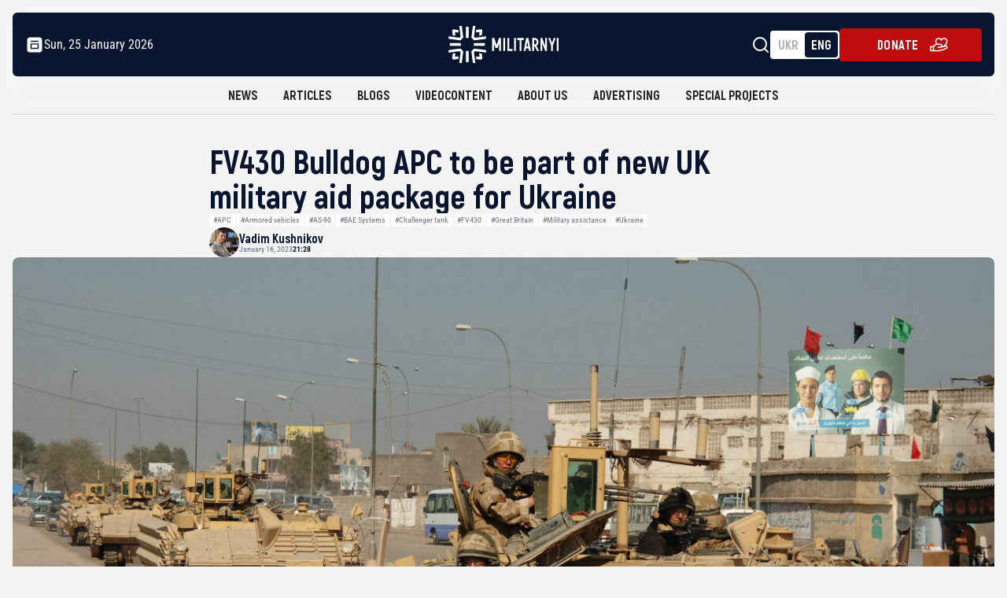

--- FILE ---
content_type: text/html; charset=UTF-8
request_url: https://militarnyi.com/en/news/fv430-bulldog-apc-to-be-part-of-new-uk-military-aid-package-for-ukraine/
body_size: 34228
content:
<!DOCTYPE html>
<html lang="en_US" dir="ltr">

<head>
  <meta charset="utf-8">
  <meta http-equiv="X-UA-Compatible" content="IE=edge">
  <meta name="format-detection" content="telephone=no">


  <meta name="keywords"
    content="Війна, армія, оборонна промисловість. Новини та аналітика. Хроніка деокупації та перемоги. Інформаційна передова з 2009 року.">
  <meta name="theme-color" content="#c9e0e04d">
  <meta name="apple-mobile-web-app-status-bar-style" content="black-translucent">
  <!-- <meta name="viewport"
    content="width=device-width, user-scalable=no, initial-scale=1.0, maximum-scale=1.0, minimum-scale=1.0"> -->

 <meta name="viewport" content="width=device-width,  initial-scale=1.0, maximum-scale=5.0, minimum-scale=1.0">

      
<!-- <link rel="preconnect" href="https://fonts.googleapis.com">
<link rel="preconnect" href="https://fonts.gstatic.com" crossorigin> -->
<!-- <link rel="preconnect" href="https://securepubads.g.doubleclick.net">
<link rel="preconnect" href="https://fundingchoicesmessages.google.com">
<link rel="preconnect" href="https://cdn.prod.website-files.com">
<link rel="preconnect" href="https://cdnjs.cloudflare.com"> -->
<!-- <link rel="preload" href="https://militarnyi.com/wp-content/themes/military/fonts/RobotoCondensed-VariableFont_wght.ttf" 
      as="font" type="font/ttf" crossorigin="anonymous"> -->



  <link rel="shortcut icon" href="https://militarnyi.com/wp-content/themes/military/favicon.png" type="image/png">
  <link rel="icon" href="https://militarnyi.com/wp-content/themes/military/favicon.png" sizes="192x192" />
  <link rel="apple-touch-icon" href="https://militarnyi.com/wp-content/themes/military/favicon.png">
  <link rel="stylesheet" href="https://militarnyi.com/wp-content/themes/military/styles/main.min.css?0.0020">
  <link href="https://militarnyi.com/wp-content/themes/military/styles/css/normalize.css" rel="stylesheet" type="text/css">
  <link href="https://militarnyi.com/wp-content/themes/military/styles/css/webflow.css" rel="stylesheet" type="text/css">
  <link href="https://militarnyi.com/wp-content/themes/military/styles/css/militarnyi.webflow.css" rel="stylesheet" type="text/css">
  <link href="https://militarnyi.com/wp-content/themes/military/styles/css/custom-style.css?0.0020" rel="stylesheet" type="text/css">
  <link href="https://militarnyi.com/wp-content/themes/military/styles/css/style-alyans-page.css" rel="stylesheet" type="text/css">
 <!-- CSS для Lightbox -->
  <!-- <link href="https://cdn.jsdelivr.net/npm/lightbox2@2.11.3/dist/css/lightbox.min.css" rel="stylesheet"> -->
<!-- Подключение CSS для Fancybox -->
<link rel="stylesheet" href="https://cdnjs.cloudflare.com/ajax/libs/fancybox/3.5.7/jquery.fancybox.min.css">

<link href="https://fonts.googleapis.com/css2?family=Source+Code+Pro:ital,wght@600&display=swap" rel="stylesheet">




 

  <!-- 		<link rel="stylesheet" href="https://cdn.jsdelivr.net/npm/lightgallery.js@1.1.3/dist/css/lightgallery.min.css"> -->
  <!-- Global site tag (gtag.js) - Google Analytics -->
  <meta name="google-site-verification" content="MPjesGNQD0KaaDsocyd7W-35_PlTnsAy495I_f1RSXw" />
  <script  src="https://www.googletagmanager.com/gtag/js?id=G-KSZDGJ20WL"></script>
  <script>
  window.dataLayer = window.dataLayer || [];

  function gtag() {
    dataLayer.push(arguments);
  }
  gtag('js', new Date());
  gtag('config', 'G-KSZDGJ20WL');




  </script>
 
 <meta name='robots' content='index, follow, max-image-preview:large, max-snippet:-1, max-video-preview:-1' />
<link rel="alternate" href="https://militarnyi.com/uk/news/fv430-bulldog-ukrayina-otrymaye-vid-velykoyi-brytaniyi-gusenychni-btr/" hreflang="uk" />
<link rel="alternate" href="https://militarnyi.com/en/news/fv430-bulldog-apc-to-be-part-of-new-uk-military-aid-package-for-ukraine/" hreflang="en" />

	<!-- This site is optimized with the Yoast SEO Premium plugin v26.8 (Yoast SEO v26.8) - https://yoast.com/product/yoast-seo-premium-wordpress/ -->
	<title>FV430 Bulldog APC to be part of new UK military aid package for Ukraine - Militarnyi</title>
	<meta name="description" content="The UK will give Ukraine more than 100 armored vehicles, including Bulldog tracked APCs" />
	<link rel="canonical" href="https://militarnyi.com/en/news/fv430-bulldog-apc-to-be-part-of-new-uk-military-aid-package-for-ukraine/" />
	<meta property="og:locale" content="en_US" />
	<meta property="og:locale:alternate" content="uk_UA" />
	<meta property="og:type" content="article" />
	<meta property="og:title" content="FV430 Bulldog APC to be part of new UK military aid package for Ukraine - Militarnyi" />
	<meta property="og:description" content="The UK will give Ukraine more than 100 armored vehicles, including Bulldog tracked APCs" />
	<meta property="og:url" content="https://militarnyi.com/en/news/fv430-bulldog-apc-to-be-part-of-new-uk-military-aid-package-for-ukraine/" />
	<meta property="og:site_name" content="Militarnyi" />
	<meta property="article:publisher" content="https://www.facebook.com/milinua/" />
	<meta property="article:modified_time" content="2023-01-16T19:35:39+00:00" />
	<meta property="og:image" content="https://militarnyi.com/wp-content/uploads/2023/01/Bulldog-scaled.jpg" />
	<meta property="og:image:width" content="2560" />
	<meta property="og:image:height" content="1696" />
	<meta property="og:image:type" content="image/jpeg" />
	<meta name="twitter:card" content="summary_large_image" />
	<meta name="twitter:site" content="@mil_in_ua" />
	<meta name="twitter:label1" content="Est. reading time" />
	<meta name="twitter:data1" content="3 minutes" />
	<script type="application/ld+json" class="yoast-schema-graph">{"@context":"https://schema.org","@graph":[{"@type":"NewsArticle","@id":"https://militarnyi.com/en/news/fv430-bulldog-apc-to-be-part-of-new-uk-military-aid-package-for-ukraine/#article","isPartOf":{"@id":"https://militarnyi.com/en/news/fv430-bulldog-apc-to-be-part-of-new-uk-military-aid-package-for-ukraine/"},"author":{"name":"Kushnikov Vadim","@id":"https://militarnyi.com/en/#/schema/person/088fc9f43fd6dc07b54208540533605d"},"headline":"FV430 Bulldog APC to be part of new UK military aid package for Ukraine","datePublished":"2023-01-16T19:28:30+00:00","dateModified":"2023-01-16T19:35:39+00:00","mainEntityOfPage":{"@id":"https://militarnyi.com/en/news/fv430-bulldog-apc-to-be-part-of-new-uk-military-aid-package-for-ukraine/"},"wordCount":332,"commentCount":0,"image":{"@id":"https://militarnyi.com/en/news/fv430-bulldog-apc-to-be-part-of-new-uk-military-aid-package-for-ukraine/#primaryimage"},"thumbnailUrl":"https://militarnyi.com/wp-content/uploads/2023/01/Bulldog-scaled.jpg","keywords":["APC","Armored vehicles","AS-90","BAE Systems","Challenger tank","FV430","Great Britain","Military assistance","Ukraine"],"inLanguage":"en-US"},{"@type":"WebPage","@id":"https://militarnyi.com/en/news/fv430-bulldog-apc-to-be-part-of-new-uk-military-aid-package-for-ukraine/","url":"https://militarnyi.com/en/news/fv430-bulldog-apc-to-be-part-of-new-uk-military-aid-package-for-ukraine/","name":"FV430 Bulldog APC to be part of new UK military aid package for Ukraine - Militarnyi","isPartOf":{"@id":"https://militarnyi.com/en/#website"},"primaryImageOfPage":{"@id":"https://militarnyi.com/en/news/fv430-bulldog-apc-to-be-part-of-new-uk-military-aid-package-for-ukraine/#primaryimage"},"image":{"@id":"https://militarnyi.com/en/news/fv430-bulldog-apc-to-be-part-of-new-uk-military-aid-package-for-ukraine/#primaryimage"},"thumbnailUrl":"https://militarnyi.com/wp-content/uploads/2023/01/Bulldog-scaled.jpg","datePublished":"2023-01-16T19:28:30+00:00","dateModified":"2023-01-16T19:35:39+00:00","description":"The UK will give Ukraine more than 100 armored vehicles, including Bulldog tracked APCs","breadcrumb":{"@id":"https://militarnyi.com/en/news/fv430-bulldog-apc-to-be-part-of-new-uk-military-aid-package-for-ukraine/#breadcrumb"},"inLanguage":"en-US","potentialAction":[{"@type":"ReadAction","target":["https://militarnyi.com/en/news/fv430-bulldog-apc-to-be-part-of-new-uk-military-aid-package-for-ukraine/"]}]},{"@type":"ImageObject","inLanguage":"en-US","@id":"https://militarnyi.com/en/news/fv430-bulldog-apc-to-be-part-of-new-uk-military-aid-package-for-ukraine/#primaryimage","url":"https://militarnyi.com/wp-content/uploads/2023/01/Bulldog-scaled.jpg","contentUrl":"https://militarnyi.com/wp-content/uploads/2023/01/Bulldog-scaled.jpg","width":2560,"height":1696,"caption":"FV430 Bulldog"},{"@type":"BreadcrumbList","@id":"https://militarnyi.com/en/news/fv430-bulldog-apc-to-be-part-of-new-uk-military-aid-package-for-ukraine/#breadcrumb","itemListElement":[{"@type":"ListItem","position":1,"name":"Home page","item":"https://militarnyi.com/en/"},{"@type":"ListItem","position":2,"name":"Новини","item":"https://militarnyi.com/news/"},{"@type":"ListItem","position":3,"name":"News","item":"https://militarnyi.com/en/news/"},{"@type":"ListItem","position":4,"name":"FV430 Bulldog APC to be part of new UK military aid package for Ukraine"}]},{"@type":"WebSite","@id":"https://militarnyi.com/en/#website","url":"https://militarnyi.com/en/","name":"Militarnyi","description":"Honest news about the army, war and defense.","alternateName":"Militarnyi. News about the army, war and defense.","potentialAction":[{"@type":"SearchAction","target":{"@type":"EntryPoint","urlTemplate":"https://militarnyi.com/en/?s={search_term_string}"},"query-input":{"@type":"PropertyValueSpecification","valueRequired":true,"valueName":"search_term_string"}}],"inLanguage":"en-US"},{"@type":"Person","@id":"https://militarnyi.com/en/#/schema/person/088fc9f43fd6dc07b54208540533605d","name":"Kushnikov Vadim","image":{"@type":"ImageObject","inLanguage":"en-US","@id":"https://militarnyi.com/en/#/schema/person/image/","url":"https://secure.gravatar.com/avatar/1cee2a69449433c9436e604519636255f7bd07e1b5e228535529470305920c94?s=96&d=mm&r=g","contentUrl":"https://secure.gravatar.com/avatar/1cee2a69449433c9436e604519636255f7bd07e1b5e228535529470305920c94?s=96&d=mm&r=g","caption":"Kushnikov Vadim"},"url":"https://militarnyi.com/en/author/vadkush/"}]}</script>
	<!-- / Yoast SEO Premium plugin. -->


<link rel='dns-prefetch' href='//stats.wp.com' />
<link href='https://fonts.gstatic.com' crossorigin rel='preconnect' />
<link rel='preconnect' href='//c0.wp.com' />
<link rel="alternate" type="application/rss+xml" title="Militarnyi &raquo; FV430 Bulldog APC to be part of new UK military aid package for Ukraine Comments Feed" href="https://militarnyi.com/en/news/fv430-bulldog-apc-to-be-part-of-new-uk-military-aid-package-for-ukraine/feed/" />
<link rel="alternate" title="oEmbed (JSON)" type="application/json+oembed" href="https://militarnyi.com/wp-json/oembed/1.0/embed?url=https%3A%2F%2Fmilitarnyi.com%2Fen%2Fnews%2Ffv430-bulldog-apc-to-be-part-of-new-uk-military-aid-package-for-ukraine%2F" />
<link rel="alternate" title="oEmbed (XML)" type="text/xml+oembed" href="https://militarnyi.com/wp-json/oembed/1.0/embed?url=https%3A%2F%2Fmilitarnyi.com%2Fen%2Fnews%2Ffv430-bulldog-apc-to-be-part-of-new-uk-military-aid-package-for-ukraine%2F&#038;format=xml" />
		<!-- This site uses the Google Analytics by MonsterInsights plugin v9.11.1 - Using Analytics tracking - https://www.monsterinsights.com/ -->
							<script src="//www.googletagmanager.com/gtag/js?id=G-KSZDGJ20WL"  data-cfasync="false" data-wpfc-render="false" type="text/javascript" async></script>
			<script data-cfasync="false" data-wpfc-render="false" type="text/javascript">
				var mi_version = '9.11.1';
				var mi_track_user = true;
				var mi_no_track_reason = '';
								var MonsterInsightsDefaultLocations = {"page_location":"https:\/\/militarnyi.com\/en\/news\/fv430-bulldog-apc-to-be-part-of-new-uk-military-aid-package-for-ukraine\/"};
								if ( typeof MonsterInsightsPrivacyGuardFilter === 'function' ) {
					var MonsterInsightsLocations = (typeof MonsterInsightsExcludeQuery === 'object') ? MonsterInsightsPrivacyGuardFilter( MonsterInsightsExcludeQuery ) : MonsterInsightsPrivacyGuardFilter( MonsterInsightsDefaultLocations );
				} else {
					var MonsterInsightsLocations = (typeof MonsterInsightsExcludeQuery === 'object') ? MonsterInsightsExcludeQuery : MonsterInsightsDefaultLocations;
				}

								var disableStrs = [
										'ga-disable-G-KSZDGJ20WL',
									];

				/* Function to detect opted out users */
				function __gtagTrackerIsOptedOut() {
					for (var index = 0; index < disableStrs.length; index++) {
						if (document.cookie.indexOf(disableStrs[index] + '=true') > -1) {
							return true;
						}
					}

					return false;
				}

				/* Disable tracking if the opt-out cookie exists. */
				if (__gtagTrackerIsOptedOut()) {
					for (var index = 0; index < disableStrs.length; index++) {
						window[disableStrs[index]] = true;
					}
				}

				/* Opt-out function */
				function __gtagTrackerOptout() {
					for (var index = 0; index < disableStrs.length; index++) {
						document.cookie = disableStrs[index] + '=true; expires=Thu, 31 Dec 2099 23:59:59 UTC; path=/';
						window[disableStrs[index]] = true;
					}
				}

				if ('undefined' === typeof gaOptout) {
					function gaOptout() {
						__gtagTrackerOptout();
					}
				}
								window.dataLayer = window.dataLayer || [];

				window.MonsterInsightsDualTracker = {
					helpers: {},
					trackers: {},
				};
				if (mi_track_user) {
					function __gtagDataLayer() {
						dataLayer.push(arguments);
					}

					function __gtagTracker(type, name, parameters) {
						if (!parameters) {
							parameters = {};
						}

						if (parameters.send_to) {
							__gtagDataLayer.apply(null, arguments);
							return;
						}

						if (type === 'event') {
														parameters.send_to = monsterinsights_frontend.v4_id;
							var hookName = name;
							if (typeof parameters['event_category'] !== 'undefined') {
								hookName = parameters['event_category'] + ':' + name;
							}

							if (typeof MonsterInsightsDualTracker.trackers[hookName] !== 'undefined') {
								MonsterInsightsDualTracker.trackers[hookName](parameters);
							} else {
								__gtagDataLayer('event', name, parameters);
							}
							
						} else {
							__gtagDataLayer.apply(null, arguments);
						}
					}

					__gtagTracker('js', new Date());
					__gtagTracker('set', {
						'developer_id.dZGIzZG': true,
											});
					if ( MonsterInsightsLocations.page_location ) {
						__gtagTracker('set', MonsterInsightsLocations);
					}
										__gtagTracker('config', 'G-KSZDGJ20WL', {"forceSSL":"true"} );
										window.gtag = __gtagTracker;										(function () {
						/* https://developers.google.com/analytics/devguides/collection/analyticsjs/ */
						/* ga and __gaTracker compatibility shim. */
						var noopfn = function () {
							return null;
						};
						var newtracker = function () {
							return new Tracker();
						};
						var Tracker = function () {
							return null;
						};
						var p = Tracker.prototype;
						p.get = noopfn;
						p.set = noopfn;
						p.send = function () {
							var args = Array.prototype.slice.call(arguments);
							args.unshift('send');
							__gaTracker.apply(null, args);
						};
						var __gaTracker = function () {
							var len = arguments.length;
							if (len === 0) {
								return;
							}
							var f = arguments[len - 1];
							if (typeof f !== 'object' || f === null || typeof f.hitCallback !== 'function') {
								if ('send' === arguments[0]) {
									var hitConverted, hitObject = false, action;
									if ('event' === arguments[1]) {
										if ('undefined' !== typeof arguments[3]) {
											hitObject = {
												'eventAction': arguments[3],
												'eventCategory': arguments[2],
												'eventLabel': arguments[4],
												'value': arguments[5] ? arguments[5] : 1,
											}
										}
									}
									if ('pageview' === arguments[1]) {
										if ('undefined' !== typeof arguments[2]) {
											hitObject = {
												'eventAction': 'page_view',
												'page_path': arguments[2],
											}
										}
									}
									if (typeof arguments[2] === 'object') {
										hitObject = arguments[2];
									}
									if (typeof arguments[5] === 'object') {
										Object.assign(hitObject, arguments[5]);
									}
									if ('undefined' !== typeof arguments[1].hitType) {
										hitObject = arguments[1];
										if ('pageview' === hitObject.hitType) {
											hitObject.eventAction = 'page_view';
										}
									}
									if (hitObject) {
										action = 'timing' === arguments[1].hitType ? 'timing_complete' : hitObject.eventAction;
										hitConverted = mapArgs(hitObject);
										__gtagTracker('event', action, hitConverted);
									}
								}
								return;
							}

							function mapArgs(args) {
								var arg, hit = {};
								var gaMap = {
									'eventCategory': 'event_category',
									'eventAction': 'event_action',
									'eventLabel': 'event_label',
									'eventValue': 'event_value',
									'nonInteraction': 'non_interaction',
									'timingCategory': 'event_category',
									'timingVar': 'name',
									'timingValue': 'value',
									'timingLabel': 'event_label',
									'page': 'page_path',
									'location': 'page_location',
									'title': 'page_title',
									'referrer' : 'page_referrer',
								};
								for (arg in args) {
																		if (!(!args.hasOwnProperty(arg) || !gaMap.hasOwnProperty(arg))) {
										hit[gaMap[arg]] = args[arg];
									} else {
										hit[arg] = args[arg];
									}
								}
								return hit;
							}

							try {
								f.hitCallback();
							} catch (ex) {
							}
						};
						__gaTracker.create = newtracker;
						__gaTracker.getByName = newtracker;
						__gaTracker.getAll = function () {
							return [];
						};
						__gaTracker.remove = noopfn;
						__gaTracker.loaded = true;
						window['__gaTracker'] = __gaTracker;
					})();
									} else {
										console.log("");
					(function () {
						function __gtagTracker() {
							return null;
						}

						window['__gtagTracker'] = __gtagTracker;
						window['gtag'] = __gtagTracker;
					})();
									}
			</script>
							<!-- / Google Analytics by MonsterInsights -->
		<style id='wp-img-auto-sizes-contain-inline-css' type='text/css'>
img:is([sizes=auto i],[sizes^="auto," i]){contain-intrinsic-size:3000px 1500px}
/*# sourceURL=wp-img-auto-sizes-contain-inline-css */
</style>
<style id='wp-emoji-styles-inline-css' type='text/css'>

	img.wp-smiley, img.emoji {
		display: inline !important;
		border: none !important;
		box-shadow: none !important;
		height: 1em !important;
		width: 1em !important;
		margin: 0 0.07em !important;
		vertical-align: -0.1em !important;
		background: none !important;
		padding: 0 !important;
	}
/*# sourceURL=wp-emoji-styles-inline-css */
</style>
<style id='wp-block-library-inline-css' type='text/css'>
:root{--wp-block-synced-color:#7a00df;--wp-block-synced-color--rgb:122,0,223;--wp-bound-block-color:var(--wp-block-synced-color);--wp-editor-canvas-background:#ddd;--wp-admin-theme-color:#007cba;--wp-admin-theme-color--rgb:0,124,186;--wp-admin-theme-color-darker-10:#006ba1;--wp-admin-theme-color-darker-10--rgb:0,107,160.5;--wp-admin-theme-color-darker-20:#005a87;--wp-admin-theme-color-darker-20--rgb:0,90,135;--wp-admin-border-width-focus:2px}@media (min-resolution:192dpi){:root{--wp-admin-border-width-focus:1.5px}}.wp-element-button{cursor:pointer}:root .has-very-light-gray-background-color{background-color:#eee}:root .has-very-dark-gray-background-color{background-color:#313131}:root .has-very-light-gray-color{color:#eee}:root .has-very-dark-gray-color{color:#313131}:root .has-vivid-green-cyan-to-vivid-cyan-blue-gradient-background{background:linear-gradient(135deg,#00d084,#0693e3)}:root .has-purple-crush-gradient-background{background:linear-gradient(135deg,#34e2e4,#4721fb 50%,#ab1dfe)}:root .has-hazy-dawn-gradient-background{background:linear-gradient(135deg,#faaca8,#dad0ec)}:root .has-subdued-olive-gradient-background{background:linear-gradient(135deg,#fafae1,#67a671)}:root .has-atomic-cream-gradient-background{background:linear-gradient(135deg,#fdd79a,#004a59)}:root .has-nightshade-gradient-background{background:linear-gradient(135deg,#330968,#31cdcf)}:root .has-midnight-gradient-background{background:linear-gradient(135deg,#020381,#2874fc)}:root{--wp--preset--font-size--normal:16px;--wp--preset--font-size--huge:42px}.has-regular-font-size{font-size:1em}.has-larger-font-size{font-size:2.625em}.has-normal-font-size{font-size:var(--wp--preset--font-size--normal)}.has-huge-font-size{font-size:var(--wp--preset--font-size--huge)}.has-text-align-center{text-align:center}.has-text-align-left{text-align:left}.has-text-align-right{text-align:right}.has-fit-text{white-space:nowrap!important}#end-resizable-editor-section{display:none}.aligncenter{clear:both}.items-justified-left{justify-content:flex-start}.items-justified-center{justify-content:center}.items-justified-right{justify-content:flex-end}.items-justified-space-between{justify-content:space-between}.screen-reader-text{border:0;clip-path:inset(50%);height:1px;margin:-1px;overflow:hidden;padding:0;position:absolute;width:1px;word-wrap:normal!important}.screen-reader-text:focus{background-color:#ddd;clip-path:none;color:#444;display:block;font-size:1em;height:auto;left:5px;line-height:normal;padding:15px 23px 14px;text-decoration:none;top:5px;width:auto;z-index:100000}html :where(.has-border-color){border-style:solid}html :where([style*=border-top-color]){border-top-style:solid}html :where([style*=border-right-color]){border-right-style:solid}html :where([style*=border-bottom-color]){border-bottom-style:solid}html :where([style*=border-left-color]){border-left-style:solid}html :where([style*=border-width]){border-style:solid}html :where([style*=border-top-width]){border-top-style:solid}html :where([style*=border-right-width]){border-right-style:solid}html :where([style*=border-bottom-width]){border-bottom-style:solid}html :where([style*=border-left-width]){border-left-style:solid}html :where(img[class*=wp-image-]){height:auto;max-width:100%}:where(figure){margin:0 0 1em}html :where(.is-position-sticky){--wp-admin--admin-bar--position-offset:var(--wp-admin--admin-bar--height,0px)}@media screen and (max-width:600px){html :where(.is-position-sticky){--wp-admin--admin-bar--position-offset:0px}}
/*wp_block_styles_on_demand_placeholder:6975ad55af924*/
/*# sourceURL=wp-block-library-inline-css */
</style>
<style id='classic-theme-styles-inline-css' type='text/css'>
/*! This file is auto-generated */
.wp-block-button__link{color:#fff;background-color:#32373c;border-radius:9999px;box-shadow:none;text-decoration:none;padding:calc(.667em + 2px) calc(1.333em + 2px);font-size:1.125em}.wp-block-file__button{background:#32373c;color:#fff;text-decoration:none}
/*# sourceURL=/wp-includes/css/classic-themes.min.css */
</style>
<link rel='stylesheet' id='ep_general_styles-css' href='https://militarnyi.com/wp-content/plugins/elasticpress/dist/css/general-styles.css?ver=66295efe92a630617c00' type='text/css' media='all' />
<script type="text/javascript" src="https://militarnyi.com/wp-content/plugins/google-analytics-premium/assets/js/frontend-gtag.min.js?ver=9.11.1" id="monsterinsights-frontend-script-js" async="async" data-wp-strategy="async"></script>
<script data-cfasync="false" data-wpfc-render="false" type="text/javascript" id='monsterinsights-frontend-script-js-extra'>/* <![CDATA[ */
var monsterinsights_frontend = {"js_events_tracking":"true","download_extensions":"doc,pdf,ppt,zip,xls,docx,pptx,xlsx","inbound_paths":"[{\"path\":\"\\\/go\\\/\",\"label\":\"affiliate\"},{\"path\":\"\\\/recommend\\\/\",\"label\":\"affiliate\"}]","home_url":"https:\/\/militarnyi.com","hash_tracking":"false","v4_id":"G-KSZDGJ20WL"};/* ]]> */
</script>
<link rel="https://api.w.org/" href="https://militarnyi.com/wp-json/" /><link rel="alternate" title="JSON" type="application/json" href="https://militarnyi.com/wp-json/wp/v2/news/186494" /><link rel="EditURI" type="application/rsd+xml" title="RSD" href="https://militarnyi.com/xmlrpc.php?rsd" />
<meta name="generator" content="WordPress 6.9" />
<link rel='shortlink' href='https://militarnyi.com/?p=186494' />
	<style>img#wpstats{display:none}</style>
		<style>
        @media screen and (max-width: 991px) {
            .w-nav-overlay .navbar_menu[data-nav-menu-open] {
                display: block !important;
            }
        }
    </style>
<!-- Meta Pixel Code -->
<script type='text/javascript'>
!function(f,b,e,v,n,t,s){if(f.fbq)return;n=f.fbq=function(){n.callMethod?
n.callMethod.apply(n,arguments):n.queue.push(arguments)};if(!f._fbq)f._fbq=n;
n.push=n;n.loaded=!0;n.version='2.0';n.queue=[];t=b.createElement(e);t.async=!0;
t.src=v;s=b.getElementsByTagName(e)[0];s.parentNode.insertBefore(t,s)}(window,
document,'script','https://connect.facebook.net/en_US/fbevents.js');
</script>
<!-- End Meta Pixel Code -->
<script type='text/javascript'>var url = window.location.origin + '?ob=open-bridge';
            fbq('set', 'openbridge', '394029588166353', url);
fbq('init', '394029588166353', {}, {
    "agent": "wordpress-6.9-4.1.5"
})</script><script type='text/javascript'>
    fbq('track', 'PageView', []);
  </script><link rel="icon" href="https://militarnyi.com/wp-content/uploads/2023/08/cropped-cropped-militarnyi-logos-1-32x32.png" sizes="32x32" />
<link rel="icon" href="https://militarnyi.com/wp-content/uploads/2023/08/cropped-cropped-militarnyi-logos-1-192x192.png" sizes="192x192" />
<link rel="apple-touch-icon" href="https://militarnyi.com/wp-content/uploads/2023/08/cropped-cropped-militarnyi-logos-1-180x180.png" />
<meta name="msapplication-TileImage" content="https://militarnyi.com/wp-content/uploads/2023/08/cropped-cropped-militarnyi-logos-1-270x270.png" />


    <style>
        @media screen and (max-width: 991px) {
            .w-nav-overlay .navbar_menu[data-nav-menu-open] {
                display: block !important;
            }
        }
    </style>

<!-- For ADS Netpeak Agency -->

<!-- Article banner -->
<script   src="https://securepubads.g.doubleclick.net/tag/js/gpt.js"> </script>


<script>
  window.googletag = window.googletag || { cmd: [] };

  googletag.cmd.push(function () {
    // General Size
    var mapping1 = googletag.sizeMapping()
      .addSize([680, 0], [[680,250], [720,90], [720,250], [728,90], [750,250], [728,15], [468,60]])
      .addSize([400, 0], [[468,60], [580,400], [336,280]])
      .addSize([300, 0], [[300,250], [250,250], [336,280], [320,50], [320,100], [300,100]])
      .build();

    // Блоки all-article
    googletag.defineSlot('/23303899018/np_mil/all-article-ic1', [[300,100], [468,60], [336,280], [250,250], [750,250], [320,100], [680,250], [728,90], [720,90], [300,250], [720,250], [580,400], [320,50], [728,15]], 'div-gpt-ad-76483922').defineSizeMapping(mapping1).addService(googletag.pubads());
    googletag.defineSlot('/23303899018/np_mil/all-article-ic2', [[300,100], [468,60], [336,280], [250,250], [750,250], [320,100], [680,250], [728,90], [720,90], [300,250], [720,250], [580,400], [320,50], [728,15]], 'div-gpt-ad-76483923').defineSizeMapping(mapping1).addService(googletag.pubads());
    googletag.defineSlot('/23303899018/np_mil/all-article-ic3', [[300,100], [468,60], [336,280], [250,250], [750,250], [320,100], [680,250], [728,90], [720,90], [300,250], [720,250], [580,400], [320,50], [728,15]], 'div-gpt-ad-76483924').defineSizeMapping(mapping1).addService(googletag.pubads());
    googletag.defineSlot('/23303899018/np_mil/all-article-ic4', [[300,100], [468,60], [336,280], [250,250], [750,250], [320,100], [680,250], [728,90], [720,90], [300,250], [720,250], [580,400], [320,50], [728,15]], 'div-gpt-ad-76483925').defineSizeMapping(mapping1).addService(googletag.pubads());

    // News banner
    googletag.defineSlot('/23303899018/np_mil/all-news-ic1', [[300,100], [468,60], [336,280], [250,250], [750,250], [320,100], [680,250], [728,90], [720,90], [300,250], [720,250], [580,400], [320,50], [728,15]], 'div-gpt-ad-76483926').defineSizeMapping(mapping1).addService(googletag.pubads());
    googletag.defineSlot('/23303899018/np_mil/all-news-ic2', [[300,100], [468,60], [336,280], [250,250], [750,250], [320,100], [680,250], [728,90], [720,90], [300,250], [720,250], [580,400], [320,50], [728,15]], 'div-gpt-ad-76483927').defineSizeMapping(mapping1).addService(googletag.pubads());
    googletag.defineSlot('/23303899018/np_mil/all-news-ic3', [[300,100], [468,60], [336,280], [250,250], [750,250], [320,100], [680,250], [728,90], [720,90], [300,250], [720,250], [580,400], [320,50], [728,15]], 'div-gpt-ad-76483928').defineSizeMapping(mapping1).addService(googletag.pubads());
    googletag.defineSlot('/23303899018/np_mil/all-news-ic4', [[300,100], [468,60], [336,280], [250,250], [750,250], [320,100], [680,250], [728,90], [720,90], [300,250], [720,250], [580,400], [320,50], [728,15]], 'div-gpt-ad-76483929').defineSizeMapping(mapping1).addService(googletag.pubads());

    // Blogs banner
    googletag.defineSlot('/23303899018/np_mil/all-blog-ic1', [[300,100], [468,60], [336,280], [250,250], [750,250], [320,100], [680,250], [728,90], [720,90], [300,250], [720,250], [580,400], [320,50], [728,15]], 'div-gpt-ad-76483930').defineSizeMapping(mapping1).addService(googletag.pubads());
    googletag.defineSlot('/23303899018/np_mil/all-blog-ic2', [[300,100], [468,60], [336,280], [250,250], [750,250], [320,100], [680,250], [728,90], [720,90], [300,250], [720,250], [580,400], [320,50], [728,15]], 'div-gpt-ad-76483931').defineSizeMapping(mapping1).addService(googletag.pubads());
    googletag.defineSlot('/23303899018/np_mil/all-blog-ic3', [[300,100], [468,60], [336,280], [250,250], [750,250], [320,100], [680,250], [728,90], [720,90], [300,250], [720,250], [580,400], [320,50], [728,15]], 'div-gpt-ad-76483932').defineSizeMapping(mapping1).addService(googletag.pubads());
    googletag.defineSlot('/23303899018/np_mil/all-blog-ic4', [[300,100], [468,60], [336,280], [250,250], [750,250], [320,100], [680,250], [728,90], [720,90], [300,250], [720,250], [580,400], [320,50], [728,15]], 'div-gpt-ad-76483933').defineSizeMapping(mapping1).addService(googletag.pubads());

    // General  settings
    googletag.pubads().enableSingleRequest();
    googletag.pubads().collapseEmptyDivs();
    googletag.enableServices();
  });



</script>


<script defer> !(function () { window.googletag = window.googletag || {}; window.vmpbjs = window.vmpbjs || {}; window.vpb = window.vpb || {}; vpb.cmd = vpb.cmd || []; vpb.st=Date.now();  vpb.fastLoad = true; googletag.cmd = googletag.cmd || []; vmpbjs.cmd = vmpbjs.cmd || []; var cmds = []; try{ cmds = googletag.cmd.slice(0); googletag.cmd.length = 0; }catch(e){} var ready = false; function exec(cb) { return cb.call(googletag); } var overriden = false; googletag.cmd.push(function () { overriden = true; googletag.cmd.unshift = function (cb) { if (ready) { return exec(cb); } cmds.unshift(cb); if (cb._startgpt) { ready = true; for (var k = 0; k < cmds.length; k++) { exec(cmds[k]); } } }; googletag.cmd.push = function (cb) { if (ready) { return exec(cb); } cmds.push(cb); }; }); if(!overriden){ googletag.cmd.push = function (cb) { cmds.push(cb); }; googletag.cmd.unshift = function (cb) { cmds.unshift(cb); if (cb._startgpt) { ready = true; if (googletag.apiReady) { cmds.forEach(function (cb) { googletag.cmd.push(cb); }); } else { googletag.cmd = cmds; } } }; } var dayMs = 36e5, cb = parseInt(Date.now() / dayMs), vpbSrc = '//player.bidmatic.io/prebidlink/' + cb + '/wrapper_hb_779055_23146.js', pbSrc = vpbSrc.replace('wrapper_hb', 'hb'), gptSrc = '//securepubads.g.doubleclick.net/tag/js/gpt.js', c = document.head || document.body || document.documentElement; function loadScript(src, cb) { var s = document.createElement('script'); s.src = src; s.defer=true; c.appendChild(s); s.onload = cb; s.onerror = function(){ var fn = function(){}; fn._startgpt = true; googletag.cmd.unshift(fn); }; return s; } loadScript(pbSrc); loadScript(gptSrc); loadScript(vpbSrc); })() </script>


<script async src="https://securepubads.g.doubleclick.net/tag/js/gpt.js" crossorigin="anonymous"></script>
<script>
  window.googletag = window.googletag || {cmd: []};
  googletag.cmd.push(function() {
    googletag.defineSlot('/23303899018/np_mil/vidoomy', [1, 1], 'div-gpt-ad-1768815650941-0').addService(googletag.pubads());
    googletag.pubads().enableSingleRequest();
    googletag.pubads().collapseEmptyDivs();
    googletag.enableServices();
  });
</script>
	
</head>

<body>
     <!-- /23303899018/np_mil/vidoomy -->
<div id='div-gpt-ad-1768815650941-0' style="height:0;"> 
  <script>
    googletag.cmd.push(function() { googletag.display('div-gpt-ad-1768815650941-0'); });
  </script>
</div>
    <script defer data-no-optimize>
    document.addEventListener("DOMContentLoaded", function() {
        const style = document.createElement("style");
        style.innerHTML = `
            @media screen and (max-width: 991px) {
                .w-nav-overlay .navbar_menu[data-nav-menu-open] {
                    display: block !important;
                }
            }
        `;
        document.head.appendChild(style);
    });
    </script>


      
      

      


  <div class="navbar_section"
    style="transform: translate3d(0px, 0rem, 0px) scale3d(1, 1, 1) rotateX(0deg) rotateY(0deg) rotateZ(0deg) skew(0deg, 0deg); transform-style: preserve-3d;">
    <div data-animation="default" class="navbar_component w-nav" data-easing2="ease"
      fs-scrolldisable-element="smart-nav" data-easing="ease" data-collapse="medium"
      data-w-id="6c17ec63-4752-ac26-e448-4ac24f957920" role="banner" data-duration="400">
      <div class="navbar_container">
        <div id="w-node-_6c17ec63-4752-ac26-e448-4ac24f957922-4f95791f" class="top_nav">
          <div id="w-node-_6c17ec63-4752-ac26-e448-4ac24f957923-4f95791f" class="navbar-data">
            <div class="icon-embed-xsmall w-embed"><svg width="100%" height="100%" viewBox="0 0 24 24" fill="none"
                xmlns="http://www.w3.org/2000/svg">
                <path
                  d="M18.643 2.57129C19.3818 2.57129 20.0903 2.86478 20.6128 3.38721C21.1352 3.90963 21.4287 4.61819 21.4287 5.357V18.6427C21.4287 19.3815 21.1352 20.0901 20.6128 20.6125C20.0903 21.1349 19.3818 21.4284 18.643 21.4284H5.35725C4.61843 21.4284 3.90987 21.1349 3.38745 20.6125C2.86503 20.0901 2.57153 19.3815 2.57153 18.6427V5.357C2.57153 4.61819 2.86503 3.90963 3.38745 3.38721C3.90987 2.86478 4.61843 2.57129 5.35725 2.57129H18.643ZM16.2858 10.2856H7.71439C7.50445 10.2856 7.30182 10.3627 7.14493 10.5022C6.98804 10.6417 6.88781 10.8339 6.86325 11.0424L6.85725 11.1427V16.2856C6.85728 16.4955 6.93435 16.6981 7.07386 16.855C7.21337 17.0119 7.4056 17.1122 7.61411 17.1367L7.71439 17.1427H16.2858C16.4958 17.1427 16.6984 17.0656 16.8553 16.9261C17.0122 16.7866 17.1124 16.5944 17.137 16.3859L17.143 16.2856V11.1427C17.1429 10.9328 17.0659 10.7301 16.9263 10.5733C16.7868 10.4164 16.5946 10.3161 16.3861 10.2916L16.2858 10.2856ZM15.8572 11.5713V15.857H8.14296V11.5713H15.8572ZM16.2858 6.857H7.71439L7.62696 6.863C7.47309 6.88417 7.33209 6.96034 7.23003 7.07741C7.12796 7.19448 7.07173 7.34454 7.07173 7.49986C7.07173 7.65518 7.12796 7.80524 7.23003 7.92231C7.33209 8.03939 7.47309 8.11555 7.62696 8.13672L7.71439 8.14272H16.2858L16.3732 8.13672C16.5271 8.11555 16.6681 8.03939 16.7702 7.92231C16.8722 7.80524 16.9285 7.65518 16.9285 7.49986C16.9285 7.34454 16.8722 7.19448 16.7702 7.07741C16.6681 6.96034 16.5271 6.88417 16.3732 6.863L16.2858 6.857Z"
                  fill="white"></path>
              </svg></div>
            
                          <div id="w-node-_6c17ec63-4752-ac26-e448-4ac24f957925-4f95791f" class="hack22-date-version1">
              Sun, 25 January 2026              
            </div>

          </div><a href="https://militarnyi.com/en/"
            id="w-node-_6c17ec63-4752-ac26-e448-4ac24f957927-4f95791f" aria-current="page"
            class="navbar_logo-link w-nav-brand w--current"><img
              src="https://cdn.prod.website-files.com/65e97bc15d22cedb70ce44c3/65e9d46833b210f404067ed5_Militarnyi-Logo-Large-White.svg"
              loading="lazy" alt="logo" class="navbar2_logo" width="140px" height="49px"></a>

          <div id="w-node-_6c17ec63-4752-ac26-e448-4ac24f957929-4f95791f" class="settings-main">


           <div class="cearch-container" >
                          <form action="/en/" class="search w-form">
                <input type="text" name="s" maxlength="256" placeholder="Search..."
                  class="form__input header__search-input js-header-input search-input w-input" value="">
                <button aria-label="search-button" type="submit" class=" button search w-button" value=""></button>
              </form>
            </div> 


          <div data-w-id="6c17ec63-4752-ac26-e448-4ac24f95792e" class="icon-embed-xsmall mobile w-embed" ><svg
                width="100%" height="100%" viewBox="0 0 24 24" fill="none" xmlns="http://www.w3.org/2000/svg">
                <path
                  d="M21.0002 21L16.6572 16.657M16.6572 16.657C17.4001 15.9141 17.9894 15.0321 18.3914 14.0615C18.7935 13.0909 19.0004 12.0506 19.0004 11C19.0004 9.94936 18.7935 8.90905 18.3914 7.93842C17.9894 6.96779 17.4001 6.08585 16.6572 5.34296C15.9143 4.60007 15.0324 4.01078 14.0618 3.60874C13.0911 3.20669 12.0508 2.99976 11.0002 2.99976C9.9496 2.99976 8.90929 3.20669 7.93866 3.60874C6.96803 4.01078 6.08609 4.60007 5.34321 5.34296C3.84288 6.84329 3 8.87818 3 11C3 13.1217 3.84288 15.1566 5.34321 16.657C6.84354 18.1573 8.87842 19.0002 11.0002 19.0002C13.122 19.0002 15.1569 18.1573 16.6572 16.657Z"
                  stroke="white" stroke-width="2" stroke-linecap="round" stroke-linejoin="round"></path>
              </svg></div> 
                               <div class="language">
                    <div class="w-locales-list">
                      <div role="list" class="locales-list w-locales-items">

                        <div role="listitem" class="locale w-locales-item">
                          <a href="https://militarnyi.com/uk/news/fv430-bulldog-ukrayina-otrymaye-vid-velykoyi-brytaniyi-gusenychni-btr/" hreflang="uk" class=" link-locale  ">Ukr</a>
                        </div>
                        <div role="listitem" class="locale w-locales-item">
                          <a href="https://militarnyi.com/en/news/fv430-bulldog-apc-to-be-part-of-new-uk-military-aid-package-for-ukraine/" hreflang="en" class="link-locale  w--current">Eng</a>
                        </div>
                      </div>
                    </div>
                  </div>
                  

            
            <div id="w-node-_6c17ec63-4752-ac26-e448-4ac24f957937-4f95791f" class="navbar_button-wrapper"><a
                href="https://militarnyi.com/en/support/"
                class="button is-support  button--support footer-support mobile w-button">Donate</a>
              <div class="navbar2_menu-button w-nav-button" style="-webkit-user-select: text;" aria-label="menu"
                role="button" tabindex="0" aria-controls="w-nav-overlay-0" aria-haspopup="menu" aria-expanded="false">
                <div class="menu-icon2">
                  <div class="menu-icon2_line-top"></div>
                  <div class="menu-icon2_line-middle">
                    <div class="menu-icon_line-middle-inner"></div>
                  </div>
                  <div class="menu-icon2_line-bottom"></div>
                </div>
              </div>
            </div>
          </div>
        </div>
        <nav role="navigation" id="w-node-_6c17ec63-4752-ac26-e448-4ac24f957940-4f95791f"
          class="navbar_menu w-nav-menu">
          <div class="link_group">
            <div class="language mobile">
              <div class="w-locales-list">
                <div role="list" class="locales-list w-locales-items">
                  <div role="listitem" class="locale w-locales-item">
                    <a href="https://militarnyi.com/uk/news/fv430-bulldog-ukrayina-otrymaye-vid-velykoyi-brytaniyi-gusenychni-btr/" hreflang="uk" class=" link-locale  ">Ukr</a>
                  </div>
                  <div role="listitem" class="locale w-locales-item">
                    <a href="https://militarnyi.com/en/news/fv430-bulldog-apc-to-be-part-of-new-uk-military-aid-package-for-ukraine/" hreflang="en" class="link-locale  w--current">Eng</a>
                  </div>


                </div>
              </div>
            </div>
            <a href="https://militarnyi.com/en/news/" class="menu-item menu-item-type-post_type_archive menu-item-object-news navbar_link w-nav-link">News</a><a href="https://militarnyi.com/en/articles/" class="menu-item menu-item-type-post_type_archive menu-item-object-articles navbar_link w-nav-link">Articles</a><a href="https://militarnyi.com/en/blogs/" class="menu-item menu-item-type-post_type_archive menu-item-object-blogs navbar_link w-nav-link">Blogs</a><a href="https://militarnyi.com/en/video-content/" class="menu-item menu-item-type-post_type menu-item-object-page navbar_link w-nav-link">Videocontent</a><a href="https://militarnyi.com/en/about-us/" class="menu-item menu-item-type-post_type menu-item-object-page navbar_link w-nav-link">About Us</a><a href="https://militarnyi.com/en/advertising/" class="menu-item menu-item-type-post_type menu-item-object-page navbar_link w-nav-link">Advertising</a><a href="https://militarnyi.com/en/special-projects/" class="menu-item menu-item-type-post_type_archive menu-item-object-special-projects navbar_link w-nav-link">Special projects</a>

             <header class="collection-hashtags w-dyn-list">
              <div role="list" class="list-hashtags header-h w-dyn-items">
                              </div>
            </header>

            <div class="cearch-container mobile-cearch" >
            
              <!-- <form action="/en/" class="search w-form header__search">
                <input type="text" name="query" maxlength="256" placeholder="Search..."
                  class="search-input w-input form__input header__search-input js-header-input">
                <button aria-label="search-button" type="submit" value=""
                  class="header__search-button button search w-button"></button>
              </form> -->

                <div class="cearch-container" >
                  <form action="/en/" active="/en/" class="search w-form">
                    <input type="text" name="s" maxlength="256" placeholder="Search..."
                      class="form__input header__search-input js-header-input search-input w-input"  value="">
                    <button aria-label="search-button" type="submit" class=" button search w-button" value=""></button>
                  </form>
                </div> 
            </div> 


          </div>
        </nav>
      </div>

    </div>
    <div class="support_block-mobile"><a href="https://militarnyi.com/en/support/"
        class="button is-support w-button footer-support"> Donate</a></div>
  </div>



  <script>
 
  function setActiveMenuLink(containerSelector, activeClass) {
    // Get the current full URL
    const currentUrl = window.location.href;
    
    // console.log(`Current URL: ${currentUrl}`);

    // Remove the fragment from the URL to check for parent links
    const currentUrlNoFragment = currentUrl.split('#')[0];
    // console.log(`Current URL without fragment: ${currentUrlNoFragment}`);

    // Find all links in the specified container
    const links = document.querySelectorAll(`${containerSelector} a`);
    // console.log(`Links found in container (${containerSelector}): ${links.length}`);

    links.forEach((link) => {
      const linkUrl = link.href; // Full URL of the link
      const linkUrlNoFragment = linkUrl.split('#')[0]; // URL without the fragment

      // console.log(`Checking link: ${linkUrl}`);

      // Check for an exact URL match or a match without the fragment
      if (linkUrl === currentUrl) {
        // console.log(`Exact match: ${linkUrl}`);
        link.classList.add(activeClass); // Exact match
        link.classList.add('is-active');
        // console.log(`Element classes: ${[...link.classList].join(', ')}`);

        if (!link.classList.contains('is-active') && linkUrl === currentUrl) {
          // console.log(`Exact match: ${linkUrl}`);
          link.classList.add(activeClass); // Exact match
          link.classList.add('is-active');
          // console.log(`.add('is-active')`);
          // console.log(`Element classes: ${[...link.classList].join(', ')}`);
        }
      } else if (!link.classList.contains('is-active') && linkUrlNoFragment === currentUrlNoFragment) {
        // console.log(`Parent match: ${linkUrl}`);
        link.classList.add('parent-link'); // Parent link
      } else {
        // console.log(`No match: ${linkUrl}`);
      }
    });
  }




 // Apply the function to the given container
  document.addEventListener('DOMContentLoaded', () => {
    setActiveMenuLink('.link_group', 'is-active');
  });
  </script>






<script>
  document.addEventListener('DOMContentLoaded', function () {
    const searchContainer = document.querySelector('.cearch-container');
    const searchForm = document.querySelector('.search.w-form');

    document.addEventListener('click', function (e) {
      if (!searchContainer.contains(e.target)) {
        searchContainer.style.display = 'none';
        searchContainer.style.opacity = '0';
      }
    });

    // При фокусе в поле — показываем снова (если нужно)
    if (searchForm) {
      const input = searchForm.querySelector('input[name="s"]');
      if (input) {
        input.addEventListener('focus', function () {
          searchContainer.style.display = 'block';
          searchContainer.style.opacity = '1';
        });
      }
    }
  });
</script>

	



<section class="section_header-template">
  <div class="padding-template">
    <div class="container-template">
      <div class="padding-template-large">
        <div class="template_component">
          <div class="max-width-large">
            <div class="margin-bottom margin-small">
              <h1 class="heading-template-h1">FV430 Bulldog APC to be part of new UK military aid package for Ukraine</h1>
              <div class="hashtags_conteiner">
                <div class="w-dyn-list">
                  <div role="list" class="standart-hashtag-list w-dyn-items">
                                                            <div role="listitem" class="w-dyn-item"><a href="https://militarnyi.com/en/tag/apc/"
                        class="hashtags white">#APC</a></div>
                                        <div role="listitem" class="w-dyn-item"><a href="https://militarnyi.com/en/tag/armored-vehicles/"
                        class="hashtags white">#Armored vehicles</a></div>
                                        <div role="listitem" class="w-dyn-item"><a href="https://militarnyi.com/uk/tag/as-90/"
                        class="hashtags white">#AS-90</a></div>
                                        <div role="listitem" class="w-dyn-item"><a href="https://militarnyi.com/uk/tag/bae-systems/"
                        class="hashtags white">#BAE Systems</a></div>
                                        <div role="listitem" class="w-dyn-item"><a href="https://militarnyi.com/en/tag/challenger-tank/"
                        class="hashtags white">#Challenger tank</a></div>
                                        <div role="listitem" class="w-dyn-item"><a href="https://militarnyi.com/uk/tag/fv430/"
                        class="hashtags white">#FV430</a></div>
                                        <div role="listitem" class="w-dyn-item"><a href="https://militarnyi.com/en/tag/great-britain/"
                        class="hashtags white">#Great Britain</a></div>
                                        <div role="listitem" class="w-dyn-item"><a href="https://militarnyi.com/en/tag/military-assistance/"
                        class="hashtags white">#Military assistance</a></div>
                                        <div role="listitem" class="w-dyn-item"><a href="https://militarnyi.com/en/tag/ukraine-en/"
                        class="hashtags white">#Ukraine</a></div>
                                      </div>
                </div>
              </div>
            </div>
            <div class="margin-top margin-medium hachags">
              <div class="group_np"><a href="https://militarnyi.com/en/author/vadkush/"
                  class="link_author w-inline-block">
                  <div class="author_container">
                                                                  <img src="https://militarnyi.com/wp-content/uploads/2021/12/121829093_3209289549179596_3623116087011951728_n.jpg" alt="Vadim Kushnikov" class="author_avatar lazyload">
                          

                    <div class="contributor-name_data">
                      <h4 class="h4 no-margin"> Vadim Kushnikov</h4>
                      <div class="data-card-conteiner">
                        <div class="data-card">January 16, 2023</div>
                        <div class="data-card time">21:28</div>

                      </div>
                    </div>
                  </div>
                </a>
                <div class="template_link-list">
                  

                  
                  
                  
                  
                  
                </div>
              </div>
            </div>
          </div>
          <div class="hero-tmp-image">
            <div class="templane_image-wrapper">
                            <img src="https://militarnyi.com/wp-content/uploads/2023/01/Bulldog-scaled.jpg" alt="FV430 Bulldog APC to be part of new UK military aid package for Ukraine"
                loading="eager" class="header26_image">
              
            </div>
            <div class="photo-caption-tx">FV430 Bulldog</div>
            <!-- <div class="photo-caption-tx">FV430 Bulldog APC to be part of new UK military aid package for Ukraine            </div> -->
          </div>
          <div class="stack_column">
            <div id="w-node-_552905e5-df49-4deb-f838-c5ef1a506054-4402baef" class="left_column">
              <div id="w-node-_024e00dc-99e2-867d-578b-ccee07d060e0-4402baef" class="content standart">
                <div class="css-news-grid w-embed">
                  <style>
                  @media only screen and (min-width: 992px) {

                    .collection-list-news> :nth-child(4n + 1) .small-image {
                      display: block;
                    }

                    .collection-list-news> :nth-child(4n + 2) .small-image {
                      display: none;
                    }

                    .collection-list-news> :nth-child(4n + 3) .small-image {
                      display: none;
                    }

                    .collection-list-news> :nth-child(4n + 4) .small-image {
                      display: none;
                    }
                  }

                  /* On Tablet */
                  @media only screen and (min-width: 768px) and (max-width: 991px) {

                    .collection-list-news> :nth-child(4n + 1) .small-image {
                      display: block;
                    }

                    .collection-list-news> :nth-child(4n + 2) .small-image {
                      display: none;
                    }

                    .collection-list-news> :nth-child(4n + 3) .small-image {
                      display: none;
                    }

                    .collection-list-news> :nth-child(4n + 4) .small-image {
                      display: none;
                    }
                  }

                  /* On Mobile */
                  @media only screen and (min-width: 240px) and (max-width: 768px) {

                    .collection-list-news> :nth-child(4n + 1) .small-image {
                      display: block;
                    }

                    .collection-list-news> :nth-child(4n + 2) .small-image {
                      display: none;
                    }

                    .collection-list-news> :nth-child(4n + 3) .small-image {
                      display: none;
                    }

                    .collection-list-news> :nth-child(4n + 4) .small-image {
                      display: none;
                    }
                  }
                  </style>
                </div>
                <div class="top-category">News</div>
                <div class="collection-list-wrapper-news w-dyn-list">
                  <div role="list" class="collection-list-news w-dyn-items">
                                        <div data-w-id="024e00dc-99e2-867d-578b-ccee07d060e8" role="listitem"
                      class="collection-item-news w-dyn-item "><a
                        href="https://militarnyi.com/en/news/construction-of-a-hypersonic-weapons-manufacturing-facility-begins-in-the-united-states/" aria-current="page"
                        class="small-link-card w-inline-block w--current">
                        <div style="background-image:url('https://militarnyi.com/wp-content/uploads/2026/01/1000w_q95-1.jpg')"
                          class="image-news small-image">
                                                    <img src="https://militarnyi.com/wp-content/uploads/2026/01/1000w_q95-1.jpg" alt="Construction of a Hypersonic Weapons Manufacturing Facility Begins in the United States"
                            loading="eager" class="im-small">
                                                  </div>
                        <h3 class="h3 no-margin size-small"> Construction of a Hypersonic Weapons Manufacturing Facility Begins in the United States</h3>
                        <div class="data-card-conteiner">
                          <div class="data-card">January 24, 2026</div>
                          <div class="data-card time">18:38</div>
                        </div>
                      </a>
                      <div class="line-divider"></div>
                    </div>
                                        <div data-w-id="024e00dc-99e2-867d-578b-ccee07d060e8" role="listitem"
                      class="collection-item-news w-dyn-item "><a
                        href="https://militarnyi.com/en/news/belarus-began-construction-of-a-military-training-ground-near-the-border-with-the-chernihiv-region/" aria-current="page"
                        class="small-link-card w-inline-block w--current">
                        <div style="background-image:url('https://militarnyi.com/wp-content/uploads/2026/01/suputnykovyj-znimok-1.jpeg')"
                          class="image-news small-image">
                                                    <img src="https://militarnyi.com/wp-content/uploads/2026/01/suputnykovyj-znimok-1.jpeg" alt="Belarus Began Construction of a Military Training Ground Near the Border with the Chernihiv Region"
                            loading="eager" class="im-small">
                                                  </div>
                        <h3 class="h3 no-margin size-small"> Belarus Began Construction of a Military Training Ground Near the Border with the Chernihiv Region</h3>
                        <div class="data-card-conteiner">
                          <div class="data-card">January 24, 2026</div>
                          <div class="data-card time">18:25</div>
                        </div>
                      </a>
                      <div class="line-divider"></div>
                    </div>
                                        <div data-w-id="024e00dc-99e2-867d-578b-ccee07d060e8" role="listitem"
                      class="collection-item-news w-dyn-item "><a
                        href="https://militarnyi.com/en/news/russian-aerospace-forces-tu-95-strategic-bombers-conducted-a-series-of-flights-near-japan/" aria-current="page"
                        class="small-link-card w-inline-block w--current">
                        <div style="background-image:url('https://militarnyi.com/wp-content/uploads/2026/01/Fx-AbPoXwAARvkg.jpg')"
                          class="image-news small-image">
                                                    <img src="https://militarnyi.com/wp-content/uploads/2026/01/Fx-AbPoXwAARvkg.jpg" alt="Russian Aerospace Forces Tu-95 Strategic Bombers Conducted a Series of Flights Near Japan"
                            loading="eager" class="im-small">
                                                  </div>
                        <h3 class="h3 no-margin size-small"> Russian Aerospace Forces Tu-95 Strategic Bombers Conducted a Series of Flights Near Japan</h3>
                        <div class="data-card-conteiner">
                          <div class="data-card">January 24, 2026</div>
                          <div class="data-card time">18:12</div>
                        </div>
                      </a>
                      <div class="line-divider"></div>
                    </div>
                                        <div data-w-id="024e00dc-99e2-867d-578b-ccee07d060e8" role="listitem"
                      class="collection-item-news w-dyn-item "><a
                        href="https://militarnyi.com/en/news/ukraine-to-develop-foreign-intelligence-service-combat-units-for-operations-abroad/" aria-current="page"
                        class="small-link-card w-inline-block w--current">
                        <div style="background-image:url('https://militarnyi.com/wp-content/uploads/2026/01/4bd6102b8ed395d8.jpeg')"
                          class="image-news small-image">
                                                    <img src="https://militarnyi.com/wp-content/uploads/2026/01/4bd6102b8ed395d8.jpeg" alt="Ukraine to Develop Foreign Intelligence Service Combat Units for Operations Abroad"
                            loading="eager" class="im-small">
                                                  </div>
                        <h3 class="h3 no-margin size-small"> Ukraine to Develop Foreign Intelligence Service Combat Units for Operations Abroad</h3>
                        <div class="data-card-conteiner">
                          <div class="data-card">January 24, 2026</div>
                          <div class="data-card time">17:55</div>
                        </div>
                      </a>
                      <div class="line-divider"></div>
                    </div>
                                        <div data-w-id="024e00dc-99e2-867d-578b-ccee07d060e8" role="listitem"
                      class="collection-item-news w-dyn-item "><a
                        href="https://militarnyi.com/en/news/us-congress-fails-to-limit-president-trump-s-military-action-in-venezuela/" aria-current="page"
                        class="small-link-card w-inline-block w--current">
                        <div style="background-image:url('https://militarnyi.com/wp-content/uploads/2025/09/zavantazhennya-4-4.webp')"
                          class="image-news small-image">
                                                    <img src="https://militarnyi.com/wp-content/uploads/2025/09/zavantazhennya-4-4.webp" alt="US Congress Fails to Limit President Trump&#8217;s Military Action in Venezuela"
                            loading="eager" class="im-small">
                                                  </div>
                        <h3 class="h3 no-margin size-small"> US Congress Fails to Limit President Trump&#8217;s Military Action in Venezuela</h3>
                        <div class="data-card-conteiner">
                          <div class="data-card">January 24, 2026</div>
                          <div class="data-card time">17:37</div>
                        </div>
                      </a>
                      <div class="line-divider"></div>
                    </div>
                                      </div>
                </div>
                <div class="button-group"><a href="https://militarnyi.com/en/news"
                    class="button w-button">All news</a></div>
              </div>
            </div>
            <div id="w-node-fbad1b61-c3be-e156-eb2f-6353fdba13de-4402baef" class="middle_column">
              <div id="w-node-_024e00dc-99e2-867d-578b-ccee07d060f8-4402baef" class="news-content-copy">
                <div class="w-richtext" style="width: 100%;">
                  <p>The UK will give Ukraine more than 100 armored vehicles, including Bulldog tracked APCs.</p><p>This was stated by the Minister of Defense of the United Kingdom, Ben Wallace. He is quoted by Sky News military editor <a href="https://twitter.com/haynesdeborah/status/1615023057944596480">Deborah Haynes</a>.</p><p>The transfer will be part of a new military aid package.</p><div class="ads"><!-- GPT AdSlot -->
 <div id="div-gpt-ad-76483926">
  <script>
  googletag.cmd.push(function() { googletag.display("div-gpt-ad-76483926"); });
  </script>
 </div>
 <!-- End AdSlot --></div><p>In addition to the Bulldog armored personnel carrier, it will include a previously announced Challenger 2 tanks company, a battery with eight AS-90 155mm self-propelled guns (two more batteries will be provided later), dozens of drones, 100,000 rounds of ammunition, hundreds of missiles (GMLRS, Starstreak, AMRAAM), and spare parts for vehicles.</p><img fetchpriority="high" decoding="async" class="size-full wp-image-186482" src="https://mil.in.ua/wp-content/uploads/2023/01/Challenger-2-2.jpg" alt="" width="744" height="744" srcset="https://militarnyi.com/wp-content/uploads/2023/01/Challenger-2-2.jpg 744w, https://militarnyi.com/wp-content/uploads/2023/01/Challenger-2-2-300x300.jpg 300w, https://militarnyi.com/wp-content/uploads/2023/01/Challenger-2-2-150x150.jpg 150w" sizes="(max-width: 744px) 100vw, 744px" /><label> Challenger 2 tank, UK Ministry of Defense infographic</label>
<p>Ben Wallace said in Parliament, as quoted by The Guardian: <em>&#8220;Today&#8217;s package will help accelerate the completion of the Putin occupation and all its cruelty. And to ensure that in 2023, if necessary, Ukraine will maintain its dynamics with the support of the international community, which, more than ever, is determined that Putin&#8217;s illegal and unprovoked invasion will collapse.&#8221;</em></p><p>The <strong>FV430 Mk.3 Bulldog</strong> is an upgraded version of the British Army FV430 armored personnel carrier, created by BAE Systems for the British military mission in Iraq in 2006. The APC received reactive armor from Rafael and mine protection. The diesel engine and steering mechanism were also updated. At the same time, the weight increased to 15.3 tons.</p><div class="video-container"><iframe loading="lazy" title="British Army Bulldog APC&#039;s Patrolling in Basra City | Iraq | Op Telic 12." width="500" height="281" src="https://www.youtube.com/embed/QI6pGz35ddE?feature=oembed" frameborder="0" allow="accelerometer; autoplay; clipboard-write; encrypted-media; gyroscope; picture-in-picture; web-share" referrerpolicy="strict-origin-when-cross-origin" allowfullscreen></iframe></div>
<p>The <strong>FV430</strong> serves as a platform for a variety of British Army armored vehicles. It has been in operation since the 1960s.</p><div class="ads"><!-- GPT AdSlot -->
 <div id="div-gpt-ad-76483927">
  <script>
  googletag.cmd.push(function() { googletag.display("div-gpt-ad-76483927"); });
  </script>
 </div>
 <!-- End AdSlot --></div><p>The most common is the FV432 APC.</p><img decoding="async" class="size-full wp-image-186484" src="https://mil.in.ua/wp-content/uploads/2023/01/GKN-Sankey_FV432_pic5.jpg" alt="" width="1024" height="771" srcset="https://militarnyi.com/wp-content/uploads/2023/01/GKN-Sankey_FV432_pic5.jpg 1024w, https://militarnyi.com/wp-content/uploads/2023/01/GKN-Sankey_FV432_pic5-300x226.jpg 300w, https://militarnyi.com/wp-content/uploads/2023/01/GKN-Sankey_FV432_pic5-768x578.jpg 768w" sizes="(max-width: 1024px) 100vw, 1024px" /><label> FV432 APC</label>
<p>The engine-transmission compartment is located on the left, and the driver&#8217;s seat is located on the right. The crew consists of two people. The capacity of the landing compartment is 8 soldiers. Weight &#8211; 13 tons.</p><p>APC&#8217;s armament consists, as a rule, of one 7.62mm machine gun.</p>                </div>
                <div class="line-divider"></div>
                <div class="group_np">
                  <div class="text-block">Share this post:</div>
                  <div class="template_link-list"><a fs-socialshare-element="Facebook"
                      href="https://www.facebook.com/sharer/sharer.php?u=https://militarnyi.com%2Ffv430-bulldog-apc-to-be-part-of-new-uk-military-aid-package-for-ukraine"
                      target="_blank" class="template_social-link gray w-inline-block">
                      <div class="icon-embed-xsmall w-embed"><svg width="100%" height="100%" viewBox="0 0 24 24"
                          fill="none" xmlns="http://www.w3.org/2000/svg">
                          <path
                            d="M22 12.0611C22 6.50451 17.5229 2 12 2C6.47715 2 2 6.50451 2 12.0611C2 17.0828 5.65684 21.2452 10.4375 22V14.9694H7.89844V12.0611H10.4375V9.84452C10.4375 7.32296 11.9305 5.93012 14.2146 5.93012C15.3088 5.93012 16.4531 6.12663 16.4531 6.12663V8.60261H15.1922C13.95 8.60261 13.5625 9.37822 13.5625 10.1739V12.0611H16.3359L15.8926 14.9694H13.5625V22C18.3432 21.2452 22 17.083 22 12.0611Z"
                            fill="CurrentColor"></path>
                        </svg></div>
                    </a><a fs-socialshare-element="Twitter"
                      href="https://twitter.com/intent/tweet?text=fv430-bulldog-apc-to-be-part-of-new-uk-military-aid-package-for-ukraine%20https://militarnyi.com"
                      target="_blank" class="template_social-link gray w-inline-block">
                      <div class="icon-embed-xsmall w-embed"><svg width="100%" height="100%" viewBox="0 0 24 24"
                          fill="none" xmlns="http://www.w3.org/2000/svg">
                          <path
                            d="M17.1761 4H19.9362L13.9061 10.7774L21 20H15.4456L11.0951 14.4066L6.11723 20H3.35544L9.80517 12.7508L3 4H8.69545L12.6279 9.11262L17.1761 4ZM16.2073 18.3754H17.7368L7.86441 5.53928H6.2232L16.2073 18.3754Z"
                            fill="CurrentColor"></path>
                        </svg></div>
                    </a><a fs-socialshare-element="Telegram"
                      href="https://t.me/share/url?url=https%3A%2F%2Fmilitarnyi.com%2Fen%2Fnews%2Ffv430-bulldog-apc-to-be-part-of-new-uk-military-aid-package-for-ukraine%2F" target="_blank"
                      class="template_social-link gray w-inline-block">
                      <div class="icon-embed-xsmall w-embed"><svg width="100%" height="100%" viewBox="0 0 24 24"
                          fill="none" xmlns="http://www.w3.org/2000/svg">
                          <path
                            d="M12 2.00049C6.48 2.00049 2 6.48049 2 12.0005C2 17.5205 6.48 22.0005 12 22.0005C17.52 22.0005 22 17.5205 22 12.0005C22 6.48049 17.52 2.00049 12 2.00049ZM16.64 8.80049C16.49 10.3805 15.84 14.2205 15.51 15.9905C15.37 16.7405 15.09 16.9905 14.83 17.0205C14.25 17.0705 13.81 16.6405 13.25 16.2705C12.37 15.6905 11.87 15.3305 11.02 14.7705C10.03 14.1205 10.67 13.7605 11.24 13.1805C11.39 13.0305 13.95 10.7005 14 10.4905C14.0069 10.4587 14.006 10.4257 13.9973 10.3943C13.9886 10.3629 13.9724 10.3342 13.95 10.3105C13.89 10.2605 13.81 10.2805 13.74 10.2905C13.65 10.3105 12.25 11.2405 9.52 13.0805C9.12 13.3505 8.76 13.4905 8.44 13.4805C8.08 13.4705 7.4 13.2805 6.89 13.1105C6.26 12.9105 5.77 12.8005 5.81 12.4505C5.83 12.2705 6.08 12.0905 6.55 11.9005C9.47 10.6305 11.41 9.79049 12.38 9.39049C15.16 8.23049 15.73 8.03049 16.11 8.03049C16.19 8.03049 16.38 8.05049 16.5 8.15049C16.6 8.23049 16.63 8.34049 16.64 8.42049C16.63 8.48049 16.65 8.66049 16.64 8.80049Z"
                            fill="CurrentColor"></path>
                        </svg></div>
                    </a><a fs-socialshare-element="LinkedIn"
                      href="https://www.linkedin.com/sharing/share-offsite/?url=https%3A%2F%2Fmilitarnyi.com%2Fen%2Fnews%2Ffv430-bulldog-apc-to-be-part-of-new-uk-military-aid-package-for-ukraine%2F"
                      target="_blank" class="template_social-link gray w-inline-block">
                      <div class="icon-embed-xsmall w-embed"><svg width="24" height="24" viewBox="0 0 24 24" fill="none"
                          xmlns="http://www.w3.org/2000/svg">
                          <path fill-rule="evenodd" clip-rule="evenodd"
                            d="M4.5 3C3.67157 3 3 3.67157 3 4.5V19.5C3 20.3284 3.67157 21 4.5 21H19.5C20.3284 21 21 20.3284 21 19.5V4.5C21 3.67157 20.3284 3 19.5 3H4.5ZM8.52076 7.00272C8.52639 7.95897 7.81061 8.54819 6.96123 8.54397C6.16107 8.53975 5.46357 7.90272 5.46779 7.00413C5.47201 6.15897 6.13998 5.47975 7.00764 5.49944C7.88795 5.51913 8.52639 6.1646 8.52076 7.00272ZM12.2797 9.76176H9.75971H9.7583V18.3216H12.4217V18.1219C12.4217 17.742 12.4214 17.362 12.4211 16.9819C12.4203 15.9681 12.4194 14.9532 12.4246 13.9397C12.426 13.6936 12.4372 13.4377 12.5005 13.2028C12.7381 12.3253 13.5271 11.7586 14.4074 11.8979C14.9727 11.9864 15.3467 12.3141 15.5042 12.8471C15.6013 13.1803 15.6449 13.5389 15.6491 13.8863C15.6605 14.9339 15.6589 15.9815 15.6573 17.0292C15.6567 17.399 15.6561 17.769 15.6561 18.1388V18.3202H18.328V18.1149C18.328 17.6629 18.3278 17.211 18.3275 16.7591C18.327 15.6296 18.3264 14.5001 18.3294 13.3702C18.3308 12.8597 18.276 12.3563 18.1508 11.8627C17.9638 11.1286 17.5771 10.5211 16.9485 10.0824C16.5027 9.77019 16.0133 9.5691 15.4663 9.5466C15.404 9.54401 15.3412 9.54062 15.2781 9.53721C14.9984 9.52209 14.7141 9.50673 14.4467 9.56066C13.6817 9.71394 13.0096 10.0641 12.5019 10.6814C12.4429 10.7522 12.3852 10.8241 12.2991 10.9314L12.2797 10.9557V9.76176ZM5.68164 18.3244H8.33242V9.76733H5.68164V18.3244Z"
                            fill="CurrentColor"></path>
                        </svg></div>
                    </a></div>
                </div>
              </div>
              <div class="custom-support">
                <!-- donate block -->
<div class="support-tmp-container ">
  <div class="support-form ">
    <h2 class="heading_support-temp_h2">SUPPORT MILITARNYI</h2>
    <div class="div-block-36">
      <!-- <div class="text-block-2">Bank card</div> -->
      <div class="div-block-37">


                                <div
          id="w-node-_932338f5-45c9-dec7-653f-23482e8d5cea-4402baef"
          class="div-block-38">
          <div
            id="w-node-_7395bb07-e241-db6f-0c2f-b95f3bd98b04-4402baef"
            class="div-block-39">
            <div
              id="w-node-_d4df9fc9-c368-8530-9d5a-d05f942ba8da-4402baef">
              PrivatBank ( Bank card )</div>
            <div fs-copyclip-element="copy-sibling"
              id="w-node-_561ca206-8ec4-4401-ad03-e02e6c2d418f-4402baef"
              class="text-block-3">5169 3351 0164 7408</div>
          </div>

          <a fs-copyclip-element="click"
            id="w-node-_ce8195b4-d4b1-9e50-6e38-b67640f933c8-4402baef"
            href="#" data-copy-code="5169335101647408"
            class="template_social-link white w-inline-block donate-item__btn js-copy-btn">
            <div class="icon-embed-xsmall w-embed">
              <svg width="24" height="24" viewBox="0 0 24 24" fill="none" xmlns="http://www.w3.org/2000/svg">
                <path fill-rule="evenodd" clip-rule="evenodd"
                  d="M20.9999 7.66008V8.00008C21.0007 9.06616 20.576 10.0885 19.8199 10.84L16.9999 13.67C16.4738 14.1911 15.6261 14.1911 15.1 13.67L15 13.56C14.8094 13.3656 14.8094 13.0544 15 12.86L18.4399 9.42006C18.807 9.03938 19.0083 8.52883 18.9999 8.00008V7.66008C19.0003 7.12705 18.788 6.61589 18.4099 6.2401L17.7599 5.59011C17.3841 5.21207 16.873 4.99969 16.3399 5.00011H15.9999C15.4669 4.99969 14.9558 5.21207 14.58 5.59011L11.14 9.00007C10.9456 9.19064 10.6344 9.19064 10.44 9.00007L10.33 8.89007C9.8089 8.36394 9.8089 7.51623 10.33 6.99009L13.16 4.15012C13.9165 3.40505 14.9382 2.99133 15.9999 3.00014H16.3399C17.4011 2.9993 18.4191 3.42018 19.1699 4.17012L19.8299 4.83012C20.5798 5.5809 21.0007 6.59891 20.9999 7.66008ZM8.64993 13.94L13.9399 8.65008C14.0338 8.55543 14.1616 8.50218 14.2949 8.50218C14.4282 8.50218 14.556 8.55543 14.6499 8.65008L15.3499 9.35007C15.4445 9.44395 15.4978 9.57175 15.4978 9.70507C15.4978 9.83839 15.4445 9.96618 15.3499 10.0601L10.0599 15.35C9.96604 15.4447 9.83824 15.4979 9.70492 15.4979C9.57161 15.4979 9.44381 15.4447 9.34993 15.35L8.64993 14.65C8.55528 14.5561 8.50204 14.4283 8.50204 14.295C8.50204 14.1617 8.55528 14.0339 8.64993 13.94ZM13.5599 15C13.3655 14.8094 13.0543 14.8094 12.8599 15L9.42993 18.41C9.0517 18.7905 8.53645 19.003 7.99995 18.9999H7.65995C7.12691 19.0004 6.61576 18.788 6.23997 18.41L5.58997 17.76C5.21194 17.3842 4.99956 16.873 4.99998 16.34V16C4.99956 15.4669 5.21194 14.9558 5.58997 14.58L9.00993 11.14C9.2005 10.9456 9.2005 10.6345 9.00993 10.44L8.89993 10.33C8.3738 9.80894 7.52609 9.80894 6.99996 10.33L4.17999 13.16C3.42392 13.9116 2.99916 14.9339 3 16V16.35C3.00182 17.4077 3.42249 18.4216 4.16999 19.1699L4.82998 19.8299C5.58076 20.5799 6.59878 21.0008 7.65995 20.9999H7.99995C9.05338 21.0061 10.0667 20.5964 10.8199 19.8599L13.6699 17.01C14.191 16.4838 14.191 15.6361 13.6699 15.11L13.5599 15Z"
                  fill="CurrentColor"></path>
              </svg>
            </div>
            <p class="donate-item__tooltip">copied</p>
          </a>
        </div>
                <div
          id="w-node-_020cdabe-b3db-3ebc-d68e-55ac3ca49636-4402baef"
          class="div-block-38">
          <div
            id="w-node-_93df8b8d-df5f-44f0-a068-d7022b6c7f3b-4402baef"
            class="div-block-39">
            <div
              id="w-node-_d3c425eb-2fa6-4e6c-925d-5f005f4a1617-4402baef">
              Bank Account in UAH (IBAN)</div>
            <div fs-copyclip-element="copy-sibling"
              id="w-node-_748b3671-0283-4b4b-8a82-3b178557cba5-4402baef"
              class="text-block-3">UA043052990000026007015028783</div>
          </div>

          <a fs-copyclip-element="click"
            id="w-node-_5e9b99d7-5b76-4b62-b7f6-3d735db1c928-4402baef"
            href="#" data-copy-code="UA043052990000026007015028783"
            class="template_social-link white w-inline-block donate-item__btn js-copy-btn">
            <div class="icon-embed-xsmall w-embed">
              <svg width="24" height="24" viewBox="0 0 24 24" fill="none" xmlns="http://www.w3.org/2000/svg">
                <path fill-rule="evenodd" clip-rule="evenodd"
                  d="M20.9999 7.66008V8.00008C21.0007 9.06616 20.576 10.0885 19.8199 10.84L16.9999 13.67C16.4738 14.1911 15.6261 14.1911 15.1 13.67L15 13.56C14.8094 13.3656 14.8094 13.0544 15 12.86L18.4399 9.42006C18.807 9.03938 19.0083 8.52883 18.9999 8.00008V7.66008C19.0003 7.12705 18.788 6.61589 18.4099 6.2401L17.7599 5.59011C17.3841 5.21207 16.873 4.99969 16.3399 5.00011H15.9999C15.4669 4.99969 14.9558 5.21207 14.58 5.59011L11.14 9.00007C10.9456 9.19064 10.6344 9.19064 10.44 9.00007L10.33 8.89007C9.8089 8.36394 9.8089 7.51623 10.33 6.99009L13.16 4.15012C13.9165 3.40505 14.9382 2.99133 15.9999 3.00014H16.3399C17.4011 2.9993 18.4191 3.42018 19.1699 4.17012L19.8299 4.83012C20.5798 5.5809 21.0007 6.59891 20.9999 7.66008ZM8.64993 13.94L13.9399 8.65008C14.0338 8.55543 14.1616 8.50218 14.2949 8.50218C14.4282 8.50218 14.556 8.55543 14.6499 8.65008L15.3499 9.35007C15.4445 9.44395 15.4978 9.57175 15.4978 9.70507C15.4978 9.83839 15.4445 9.96618 15.3499 10.0601L10.0599 15.35C9.96604 15.4447 9.83824 15.4979 9.70492 15.4979C9.57161 15.4979 9.44381 15.4447 9.34993 15.35L8.64993 14.65C8.55528 14.5561 8.50204 14.4283 8.50204 14.295C8.50204 14.1617 8.55528 14.0339 8.64993 13.94ZM13.5599 15C13.3655 14.8094 13.0543 14.8094 12.8599 15L9.42993 18.41C9.0517 18.7905 8.53645 19.003 7.99995 18.9999H7.65995C7.12691 19.0004 6.61576 18.788 6.23997 18.41L5.58997 17.76C5.21194 17.3842 4.99956 16.873 4.99998 16.34V16C4.99956 15.4669 5.21194 14.9558 5.58997 14.58L9.00993 11.14C9.2005 10.9456 9.2005 10.6345 9.00993 10.44L8.89993 10.33C8.3738 9.80894 7.52609 9.80894 6.99996 10.33L4.17999 13.16C3.42392 13.9116 2.99916 14.9339 3 16V16.35C3.00182 17.4077 3.42249 18.4216 4.16999 19.1699L4.82998 19.8299C5.58076 20.5799 6.59878 21.0008 7.65995 20.9999H7.99995C9.05338 21.0061 10.0667 20.5964 10.8199 19.8599L13.6699 17.01C14.191 16.4838 14.191 15.6361 13.6699 15.11L13.5599 15Z"
                  fill="CurrentColor"></path>
              </svg>
            </div>
            <p class="donate-item__tooltip">copied</p>
          </a>
        </div>
                

      </div>
    </div>
    <div class="line-divider white"></div>
    <div class="button-group-copy">
      <a href="https://www.patreon.com/milinua" target="_blank"
        class="button temp-sup_button w-button">Patreon</a>
      <a href="https://www.paypal.com/donate/?hosted_button_id=KP47TXPC9X9AQ" target="_blank"
        class="button temp-sup_button w-button">PayPal</a>
				
			 <a data-w-id="55e3a5be-e068-8dcc-3c58-82122ecc0a0e" id="55e3a5be-e068-8dcc-3c58-82122ecc0a0e" href="#" class="button temp-sup_button w-button" data-target="dotate-content" style="">Crypto</a>

    </div>
   <div class="div-block-40" style="height: 0; opacity : 0;" id="dotate-content">
                  
      <div id="w-node-_6ccd8b0b-cbd2-688d-2268-dd1955247317-4402baef" class="div-block-38 crypto">
        <div id="w-node-_6ccd8b0b-cbd2-688d-2268-dd1955247318-4402baef" class="div-block-39">
          <div id="w-node-_6ccd8b0b-cbd2-688d-2268-dd1955247319-4402baef">ETH</div>
          <div fs-copyclip-element="copy-sibling" id="w-node-_6ccd8b0b-cbd2-688d-2268-dd195524731b-4402baef"
            class="text-block-3">0x6db6D0E7acCa3a5b5b09c461Ae480DF9A928d0a2</div>
        </div>
        <a fs-copyclip-element="click"
          id="w-node-_5e9b99d7-5b76-4b62-b7f6-3d735db1c928-4402baef"
          href="#" data-copy-code="0x6db6D0E7acCa3a5b5b09c461Ae480DF9A928d0a2"
          class="template_social-link white w-inline-block donate-item__btn js-copy-btn">
          <div class="icon-embed-xsmall w-embed">
            <svg width="24" height="24" viewBox="0 0 24 24" fill="none" xmlns="http://www.w3.org/2000/svg">
              <path fill-rule="evenodd" clip-rule="evenodd"
                d="M20.9999 7.66008V8.00008C21.0007 9.06616 20.576 10.0885 19.8199 10.84L16.9999 13.67C16.4738 14.1911 15.6261 14.1911 15.1 13.67L15 13.56C14.8094 13.3656 14.8094 13.0544 15 12.86L18.4399 9.42006C18.807 9.03938 19.0083 8.52883 18.9999 8.00008V7.66008C19.0003 7.12705 18.788 6.61589 18.4099 6.2401L17.7599 5.59011C17.3841 5.21207 16.873 4.99969 16.3399 5.00011H15.9999C15.4669 4.99969 14.9558 5.21207 14.58 5.59011L11.14 9.00007C10.9456 9.19064 10.6344 9.19064 10.44 9.00007L10.33 8.89007C9.8089 8.36394 9.8089 7.51623 10.33 6.99009L13.16 4.15012C13.9165 3.40505 14.9382 2.99133 15.9999 3.00014H16.3399C17.4011 2.9993 18.4191 3.42018 19.1699 4.17012L19.8299 4.83012C20.5798 5.5809 21.0007 6.59891 20.9999 7.66008ZM8.64993 13.94L13.9399 8.65008C14.0338 8.55543 14.1616 8.50218 14.2949 8.50218C14.4282 8.50218 14.556 8.55543 14.6499 8.65008L15.3499 9.35007C15.4445 9.44395 15.4978 9.57175 15.4978 9.70507C15.4978 9.83839 15.4445 9.96618 15.3499 10.0601L10.0599 15.35C9.96604 15.4447 9.83824 15.4979 9.70492 15.4979C9.57161 15.4979 9.44381 15.4447 9.34993 15.35L8.64993 14.65C8.55528 14.5561 8.50204 14.4283 8.50204 14.295C8.50204 14.1617 8.55528 14.0339 8.64993 13.94ZM13.5599 15C13.3655 14.8094 13.0543 14.8094 12.8599 15L9.42993 18.41C9.0517 18.7905 8.53645 19.003 7.99995 18.9999H7.65995C7.12691 19.0004 6.61576 18.788 6.23997 18.41L5.58997 17.76C5.21194 17.3842 4.99956 16.873 4.99998 16.34V16C4.99956 15.4669 5.21194 14.9558 5.58997 14.58L9.00993 11.14C9.2005 10.9456 9.2005 10.6345 9.00993 10.44L8.89993 10.33C8.3738 9.80894 7.52609 9.80894 6.99996 10.33L4.17999 13.16C3.42392 13.9116 2.99916 14.9339 3 16V16.35C3.00182 17.4077 3.42249 18.4216 4.16999 19.1699L4.82998 19.8299C5.58076 20.5799 6.59878 21.0008 7.65995 20.9999H7.99995C9.05338 21.0061 10.0667 20.5964 10.8199 19.8599L13.6699 17.01C14.191 16.4838 14.191 15.6361 13.6699 15.11L13.5599 15Z"
                fill="CurrentColor"></path>
            </svg>
          </div>
          <p class="donate-item__tooltip">copied</p>
        </a>
      </div>


      
      <div id="w-node-_6ccd8b0b-cbd2-688d-2268-dd1955247317-4402baef" class="div-block-38 crypto">
        <div id="w-node-_6ccd8b0b-cbd2-688d-2268-dd1955247318-4402baef" class="div-block-39">
          <div id="w-node-_6ccd8b0b-cbd2-688d-2268-dd1955247319-4402baef">BTC</div>
          <div fs-copyclip-element="copy-sibling" id="w-node-_6ccd8b0b-cbd2-688d-2268-dd195524731b-4402baef"
            class="text-block-3">bc1qv58uev602j2twgxdtyv4z0mvly44ezq788kwsd</div>
        </div>
        <a fs-copyclip-element="click"
          id="w-node-_5e9b99d7-5b76-4b62-b7f6-3d735db1c928-4402baef"
          href="#" data-copy-code="bc1qv58uev602j2twgxdtyv4z0mvly44ezq788kwsd"
          class="template_social-link white w-inline-block donate-item__btn js-copy-btn">
          <div class="icon-embed-xsmall w-embed">
            <svg width="24" height="24" viewBox="0 0 24 24" fill="none" xmlns="http://www.w3.org/2000/svg">
              <path fill-rule="evenodd" clip-rule="evenodd"
                d="M20.9999 7.66008V8.00008C21.0007 9.06616 20.576 10.0885 19.8199 10.84L16.9999 13.67C16.4738 14.1911 15.6261 14.1911 15.1 13.67L15 13.56C14.8094 13.3656 14.8094 13.0544 15 12.86L18.4399 9.42006C18.807 9.03938 19.0083 8.52883 18.9999 8.00008V7.66008C19.0003 7.12705 18.788 6.61589 18.4099 6.2401L17.7599 5.59011C17.3841 5.21207 16.873 4.99969 16.3399 5.00011H15.9999C15.4669 4.99969 14.9558 5.21207 14.58 5.59011L11.14 9.00007C10.9456 9.19064 10.6344 9.19064 10.44 9.00007L10.33 8.89007C9.8089 8.36394 9.8089 7.51623 10.33 6.99009L13.16 4.15012C13.9165 3.40505 14.9382 2.99133 15.9999 3.00014H16.3399C17.4011 2.9993 18.4191 3.42018 19.1699 4.17012L19.8299 4.83012C20.5798 5.5809 21.0007 6.59891 20.9999 7.66008ZM8.64993 13.94L13.9399 8.65008C14.0338 8.55543 14.1616 8.50218 14.2949 8.50218C14.4282 8.50218 14.556 8.55543 14.6499 8.65008L15.3499 9.35007C15.4445 9.44395 15.4978 9.57175 15.4978 9.70507C15.4978 9.83839 15.4445 9.96618 15.3499 10.0601L10.0599 15.35C9.96604 15.4447 9.83824 15.4979 9.70492 15.4979C9.57161 15.4979 9.44381 15.4447 9.34993 15.35L8.64993 14.65C8.55528 14.5561 8.50204 14.4283 8.50204 14.295C8.50204 14.1617 8.55528 14.0339 8.64993 13.94ZM13.5599 15C13.3655 14.8094 13.0543 14.8094 12.8599 15L9.42993 18.41C9.0517 18.7905 8.53645 19.003 7.99995 18.9999H7.65995C7.12691 19.0004 6.61576 18.788 6.23997 18.41L5.58997 17.76C5.21194 17.3842 4.99956 16.873 4.99998 16.34V16C4.99956 15.4669 5.21194 14.9558 5.58997 14.58L9.00993 11.14C9.2005 10.9456 9.2005 10.6345 9.00993 10.44L8.89993 10.33C8.3738 9.80894 7.52609 9.80894 6.99996 10.33L4.17999 13.16C3.42392 13.9116 2.99916 14.9339 3 16V16.35C3.00182 17.4077 3.42249 18.4216 4.16999 19.1699L4.82998 19.8299C5.58076 20.5799 6.59878 21.0008 7.65995 20.9999H7.99995C9.05338 21.0061 10.0667 20.5964 10.8199 19.8599L13.6699 17.01C14.191 16.4838 14.191 15.6361 13.6699 15.11L13.5599 15Z"
                fill="CurrentColor"></path>
            </svg>
          </div>
          <p class="donate-item__tooltip">copied</p>
        </a>
      </div>


      
      <div id="w-node-_6ccd8b0b-cbd2-688d-2268-dd1955247317-4402baef" class="div-block-38 crypto">
        <div id="w-node-_6ccd8b0b-cbd2-688d-2268-dd1955247318-4402baef" class="div-block-39">
          <div id="w-node-_6ccd8b0b-cbd2-688d-2268-dd1955247319-4402baef">USDT</div>
          <div fs-copyclip-element="copy-sibling" id="w-node-_6ccd8b0b-cbd2-688d-2268-dd195524731b-4402baef"
            class="text-block-3">TMKUjnNbCN4Bv6Vvtyh7e3mnyz5QB9nu6V</div>
        </div>
        <a fs-copyclip-element="click"
          id="w-node-_5e9b99d7-5b76-4b62-b7f6-3d735db1c928-4402baef"
          href="#" data-copy-code="TMKUjnNbCN4Bv6Vvtyh7e3mnyz5QB9nu6V"
          class="template_social-link white w-inline-block donate-item__btn js-copy-btn">
          <div class="icon-embed-xsmall w-embed">
            <svg width="24" height="24" viewBox="0 0 24 24" fill="none" xmlns="http://www.w3.org/2000/svg">
              <path fill-rule="evenodd" clip-rule="evenodd"
                d="M20.9999 7.66008V8.00008C21.0007 9.06616 20.576 10.0885 19.8199 10.84L16.9999 13.67C16.4738 14.1911 15.6261 14.1911 15.1 13.67L15 13.56C14.8094 13.3656 14.8094 13.0544 15 12.86L18.4399 9.42006C18.807 9.03938 19.0083 8.52883 18.9999 8.00008V7.66008C19.0003 7.12705 18.788 6.61589 18.4099 6.2401L17.7599 5.59011C17.3841 5.21207 16.873 4.99969 16.3399 5.00011H15.9999C15.4669 4.99969 14.9558 5.21207 14.58 5.59011L11.14 9.00007C10.9456 9.19064 10.6344 9.19064 10.44 9.00007L10.33 8.89007C9.8089 8.36394 9.8089 7.51623 10.33 6.99009L13.16 4.15012C13.9165 3.40505 14.9382 2.99133 15.9999 3.00014H16.3399C17.4011 2.9993 18.4191 3.42018 19.1699 4.17012L19.8299 4.83012C20.5798 5.5809 21.0007 6.59891 20.9999 7.66008ZM8.64993 13.94L13.9399 8.65008C14.0338 8.55543 14.1616 8.50218 14.2949 8.50218C14.4282 8.50218 14.556 8.55543 14.6499 8.65008L15.3499 9.35007C15.4445 9.44395 15.4978 9.57175 15.4978 9.70507C15.4978 9.83839 15.4445 9.96618 15.3499 10.0601L10.0599 15.35C9.96604 15.4447 9.83824 15.4979 9.70492 15.4979C9.57161 15.4979 9.44381 15.4447 9.34993 15.35L8.64993 14.65C8.55528 14.5561 8.50204 14.4283 8.50204 14.295C8.50204 14.1617 8.55528 14.0339 8.64993 13.94ZM13.5599 15C13.3655 14.8094 13.0543 14.8094 12.8599 15L9.42993 18.41C9.0517 18.7905 8.53645 19.003 7.99995 18.9999H7.65995C7.12691 19.0004 6.61576 18.788 6.23997 18.41L5.58997 17.76C5.21194 17.3842 4.99956 16.873 4.99998 16.34V16C4.99956 15.4669 5.21194 14.9558 5.58997 14.58L9.00993 11.14C9.2005 10.9456 9.2005 10.6345 9.00993 10.44L8.89993 10.33C8.3738 9.80894 7.52609 9.80894 6.99996 10.33L4.17999 13.16C3.42392 13.9116 2.99916 14.9339 3 16V16.35C3.00182 17.4077 3.42249 18.4216 4.16999 19.1699L4.82998 19.8299C5.58076 20.5799 6.59878 21.0008 7.65995 20.9999H7.99995C9.05338 21.0061 10.0667 20.5964 10.8199 19.8599L13.6699 17.01C14.191 16.4838 14.191 15.6361 13.6699 15.11L13.5599 15Z"
                fill="CurrentColor"></path>
            </svg>
          </div>
          <p class="donate-item__tooltip">copied</p>
        </a>
      </div>


            
    </div>
  </div>
</div>
<!-- donate block -->





<script>
document.addEventListener('DOMContentLoaded', function () {
    const targetElement = document.getElementById('55e3a5be-e068-8dcc-3c58-82122ecc0a0e');
    const animationElement = document.getElementById('dotate-content');

    if (targetElement && animationElement) {
        console.log('Элемент найден:', targetElement);
        let isClicked = false;

        targetElement.addEventListener('click', function () {
            console.log('Элемент был нажат. isClicked:', isClicked);

            if (!isClicked) {
                // Анимация при первом клике (slide down)
                console.log('Анимация первого клика');
                animationElement.style.transition = 'height 0.1s ease-in-out, opacity 0.1s ease-in-out';
                animationElement.style.height = '100%'; // Здесь установите высоту, которая соответствует раскрытому состоянию
                animationElement.style.opacity = '1';

                // Изменение фона кнопки
                targetElement.style.backgroundColor = 'rgb(191, 12, 12)';
                targetElement.style.color = 'rgb(255 255 255)';


                isClicked = true;
            } else {
                // Анимация при втором клике (slide up)
                console.log('Анимация второго клика');
                animationElement.style.transition = 'height 0.1s ease-in-out, opacity 0.1s ease-in-out';
                animationElement.style.height = '0';
                animationElement.style.opacity = '0';

                // Возвращение оригинального фона кнопки
                targetElement.style.backgroundColor = ''; // Убираем заданный цвет, возвращаем к исходному состоянию
                targetElement.style.color = '';

                isClicked = false;
            }
        });
    } else {
        console.log('Элемент не найден или элемент для анимации отсутствует');
    }
});


</script>












              </div>
               
            </div>
            
           
            <div id="w-node-c596122f-0b6c-ddea-321a-bbea4b3ff144-4402baef" class="right_column">
              <div class="content standart">
                <div class="top-category">Blogs</div>
                <div class="collection-blog w-dyn-list">
                  <div role="list" class="list-blog-collum w-dyn-items">
                                           <div role="listitem" class="item-blog w-dyn-item" data-post-type="blogs">
                            <div class="small-link-card w-inline-block">
                                <a href="https://militarnyi.com/en/blogs/persian-tales-of-a-thousand-and-one-starlinks/" class="small-link-card blogs_small w-inline-block">
                                    <h3 class="h3 no-margin size-small">Persian Tales of a Thousand and One Starlinks</h3>
                                </a>
                                <a href="https://militarnyi.com/en/author/stepanets/" class="author_container link-contributor w-inline-block">
                                    <img src="https://militarnyi.com/wp-content/uploads/2025/10/Volodymyr-Stepanets.jpg" alt="Volodymyr Stepanets"
                                        class="author_avatar lazyload">
                                    <div class="contributor-name_data">
                                        <h4 class="h4 small_co no-margin">Volodymyr Stepanets</h4>
                                        <div class="data-card-conteiner">
                                            <div class="data-card">January 19, 2026</div>
                                            <div class="data-card time">14:28</div>
                                        </div>
                                    </div>
                                </a>
                            </div>
                            <div class="line-divider"></div>
                        </div>
                                                <div role="listitem" class="item-blog w-dyn-item" data-post-type="blogs">
                            <div class="small-link-card w-inline-block">
                                <a href="https://militarnyi.com/en/blogs/usa-announces-launch-of-second-phase-of-gaza-peace-plan/" class="small-link-card blogs_small w-inline-block">
                                    <h3 class="h3 no-margin size-small">USA Announces Launch of Second Phase of Gaza Peace Plan</h3>
                                </a>
                                <a href="https://militarnyi.com/en/author/urich/" class="author_container link-contributor w-inline-block">
                                    <img src="https://militarnyi.com/wp-content/uploads/2019/08/30180218_2040855336129728_518966534_n.jpg" alt="Urich"
                                        class="author_avatar lazyload">
                                    <div class="contributor-name_data">
                                        <h4 class="h4 small_co no-margin">Urich</h4>
                                        <div class="data-card-conteiner">
                                            <div class="data-card">January 15, 2026</div>
                                            <div class="data-card time">15:23</div>
                                        </div>
                                    </div>
                                </a>
                            </div>
                            <div class="line-divider"></div>
                        </div>
                                                <div role="listitem" class="item-blog w-dyn-item" data-post-type="blogs">
                            <div class="small-link-card w-inline-block">
                                <a href="https://militarnyi.com/en/blogs/iran-sent-russia-2-7-billion-worth-of-missiles-alone/" class="small-link-card blogs_small w-inline-block">
                                    <h3 class="h3 no-margin size-small">Iran Sent Russia $2.7 Billion Worth of Missiles Alone</h3>
                                </a>
                                <a href="https://militarnyi.com/en/author/urich/" class="author_container link-contributor w-inline-block">
                                    <img src="https://militarnyi.com/wp-content/uploads/2019/08/30180218_2040855336129728_518966534_n.jpg" alt="Urich"
                                        class="author_avatar lazyload">
                                    <div class="contributor-name_data">
                                        <h4 class="h4 small_co no-margin">Urich</h4>
                                        <div class="data-card-conteiner">
                                            <div class="data-card">January 13, 2026</div>
                                            <div class="data-card time">20:17</div>
                                        </div>
                                    </div>
                                </a>
                            </div>
                            <div class="line-divider"></div>
                        </div>
                                                <div role="listitem" class="item-blog w-dyn-item" data-post-type="blogs">
                            <div class="small-link-card w-inline-block">
                                <a href="https://militarnyi.com/en/blogs/the-death-toll-in-iran-may-already-be-in-the-thousands/" class="small-link-card blogs_small w-inline-block">
                                    <h3 class="h3 no-margin size-small">The Death Toll in Iran May Already Be in the Thousands</h3>
                                </a>
                                <a href="https://militarnyi.com/en/author/urich/" class="author_container link-contributor w-inline-block">
                                    <img src="https://militarnyi.com/wp-content/uploads/2019/08/30180218_2040855336129728_518966534_n.jpg" alt="Urich"
                                        class="author_avatar lazyload">
                                    <div class="contributor-name_data">
                                        <h4 class="h4 small_co no-margin">Urich</h4>
                                        <div class="data-card-conteiner">
                                            <div class="data-card">January 13, 2026</div>
                                            <div class="data-card time">19:45</div>
                                        </div>
                                    </div>
                                </a>
                            </div>
                            <div class="line-divider"></div>
                        </div>
                                                <div role="listitem" class="item-blog w-dyn-item" data-post-type="blogs">
                            <div class="small-link-card w-inline-block">
                                <a href="https://militarnyi.com/en/blogs/protests-and-strikes-in-iran-are-escalating/" class="small-link-card blogs_small w-inline-block">
                                    <h3 class="h3 no-margin size-small">Protests and Strikes in Iran are Escalating</h3>
                                </a>
                                <a href="https://militarnyi.com/en/author/urich/" class="author_container link-contributor w-inline-block">
                                    <img src="https://militarnyi.com/wp-content/uploads/2019/08/30180218_2040855336129728_518966534_n.jpg" alt="Urich"
                                        class="author_avatar lazyload">
                                    <div class="contributor-name_data">
                                        <h4 class="h4 small_co no-margin">Urich</h4>
                                        <div class="data-card-conteiner">
                                            <div class="data-card">January 9, 2026</div>
                                            <div class="data-card time">15:32</div>
                                        </div>
                                    </div>
                                </a>
                            </div>
                            <div class="line-divider"></div>
                        </div>
                                          </div>
                </div>
                <div class="button-group"><a href="https://militarnyi.com/en/blogs/"
                    class="button w-button">All blogs</a></div>
              </div>
            </div>

          </div>
         

          <div class="div-block-41">
            <div class="small_column-60">
              <div id="w-node-_0ba24cac-481a-883b-5dae-8178818bea75-4402baef" class="content">
                <div class="top-category">Popular</div>
                <div class="w-dyn-list">
                  <div fs-cmssort-element="list" fs-cmsnest-element="list" fs-cmscombine-element="list-1" role="list"
                    class="grid-list-popular w-dyn-items" style="opacity: 1;">

                                        <div data-w-id="1e115e0b-bcd4-09dd-3a50-0f7d386571f2" role="listitem"
                      class="w-dyn-item ">
                      <div id="w-node-_1e115e0b-bcd4-09dd-3a50-0f7d386571f3-f2e29880" class="card-content-news"><a
                          href="https://militarnyi.com/en/news/us-army-poorly-prepared-for-arctic-operations-finnish-troops-forced-them-to-surrender-during-exercises-in-norway/" aria-current="page"
                          class="small-link-card w-inline-block w--current">
                          <div class="line-divider"></div>
                          <div class="image-news popular-mob">
                                                        <img src="https://militarnyi.com/wp-content/uploads/2026/01/39-143579567d3095306846.jpeg" alt="US Army Poorly Prepared for Arctic Operations: Finnish Troops Forced Them to Surrender During Exercises in Norway"
                              loading="lazy" sizes="38px" class="image-10">
                                                      </div>
                          <h2 class="h3 small no-margin">US Army Poorly Prepared for Arctic Operations: Finnish Troops Forced Them to Surrender During Exercises in Norway</h2>
                          <p class="paragraph gray text-small no-margin">
                            Despite Trump's statements about his intentions to “protect” Greenland, the US Army has limited capabilities for operations in the Arctic. In addit... </p>
                          <div class="w-dyn-list" style="">
                            <div fs-cmsnest-collection="blog" fs-cmsnest-element="template-reference" role="list"
                              class="nets-list w-dyn-items">
                                                            <div role="listitem" class="w-dyn-item"><a href="https://militarnyi.com/en/tag/arctic-en/"
                                  class="hashtags">#Arctic</a></div>
                                                            <div role="listitem" class="w-dyn-item"><a href="https://militarnyi.com/en/tag/denmark/"
                                  class="hashtags">#Denmark</a></div>
                                                            <div role="listitem" class="w-dyn-item"><a href="https://militarnyi.com/en/tag/nato-en-2/"
                                  class="hashtags">#NATO</a></div>
                                                            <div role="listitem" class="w-dyn-item"><a href="https://militarnyi.com/en/tag/usa/"
                                  class="hashtags">#USA</a></div>
                                                          </div>
                          </div>
                        </a>
                        <div class="data-card-conteiner">
                          <div fs-cmssort-field="date" class="data-card">January 23, 2026</div>
                          <div class="data-card time">18:53</div>
                        </div>
                      </div>
                    </div>

                                        <div data-w-id="1e115e0b-bcd4-09dd-3a50-0f7d386571f2" role="listitem"
                      class="w-dyn-item ">
                      <div id="w-node-_1e115e0b-bcd4-09dd-3a50-0f7d386571f3-f2e29880" class="card-content-news"><a
                          href="https://militarnyi.com/en/news/germany-halts-extension-of-greenland-mission-due-to-worsening-weather/" aria-current="page"
                          class="small-link-card w-inline-block w--current">
                          <div class="line-divider"></div>
                          <div class="image-news popular-mob">
                                                        <img src="https://militarnyi.com/wp-content/uploads/2026/01/quelle_bundeswehr_neumann-scaled-1.jpg" alt="Germany Halts Extension of Greenland Mission Due to Worsening Weather"
                              loading="lazy" sizes="38px" class="image-10">
                                                      </div>
                          <h2 class="h3 small no-margin">Germany Halts Extension of Greenland Mission Due to Worsening Weather</h2>
                          <p class="paragraph gray text-small no-margin">
                            German military personnel ended their reconnaissance mission in Greenland earlier than planned and returned to Germany due to deteriorating weather... </p>
                          <div class="w-dyn-list" style="">
                            <div fs-cmsnest-collection="blog" fs-cmsnest-element="template-reference" role="list"
                              class="nets-list w-dyn-items">
                                                            <div role="listitem" class="w-dyn-item"><a href="https://militarnyi.com/en/tag/denmark/"
                                  class="hashtags">#Denmark</a></div>
                                                            <div role="listitem" class="w-dyn-item"><a href="https://militarnyi.com/en/tag/europe/"
                                  class="hashtags">#Europe</a></div>
                                                            <div role="listitem" class="w-dyn-item"><a href="https://militarnyi.com/en/tag/germany/"
                                  class="hashtags">#Germany</a></div>
                                                          </div>
                          </div>
                        </a>
                        <div class="data-card-conteiner">
                          <div fs-cmssort-field="date" class="data-card">January 19, 2026</div>
                          <div class="data-card time">13:32</div>
                        </div>
                      </div>
                    </div>

                                        <div data-w-id="1e115e0b-bcd4-09dd-3a50-0f7d386571f2" role="listitem"
                      class="w-dyn-item ">
                      <div id="w-node-_1e115e0b-bcd4-09dd-3a50-0f7d386571f3-f2e29880" class="card-content-news"><a
                          href="https://militarnyi.com/en/news/sweden-exposes-network-of-nuns-working-for-russian-intelligence/" aria-current="page"
                          class="small-link-card w-inline-block w--current">
                          <div class="line-divider"></div>
                          <div class="image-news popular-mob">
                                                        <img src="https://militarnyi.com/wp-content/uploads/2026/01/monahyna-z-Z-praporom-1.webp" alt="Sweden Exposes Network of Nuns Working for Russian Intelligence"
                              loading="lazy" sizes="38px" class="image-10">
                                                      </div>
                          <h2 class="h3 small no-margin">Sweden Exposes Network of Nuns Working for Russian Intelligence</h2>
                          <p class="paragraph gray text-small no-margin">
                            In Sweden, nuns from 20 churches linked to the St. Elizabeth Monastery, according to journalists, worked for Russian intelligence and raised funds ... </p>
                          <div class="w-dyn-list" style="">
                            <div fs-cmsnest-collection="blog" fs-cmsnest-element="template-reference" role="list"
                              class="nets-list w-dyn-items">
                                                            <div role="listitem" class="w-dyn-item"><a href="https://militarnyi.com/en/tag/europe/"
                                  class="hashtags">#Europe</a></div>
                                                            <div role="listitem" class="w-dyn-item"><a href="https://militarnyi.com/en/tag/russia/"
                                  class="hashtags">#Russia</a></div>
                                                            <div role="listitem" class="w-dyn-item"><a href="https://militarnyi.com/en/tag/war-with-russia/"
                                  class="hashtags">#War with Russia</a></div>
                                                          </div>
                          </div>
                        </a>
                        <div class="data-card-conteiner">
                          <div fs-cmssort-field="date" class="data-card">January 18, 2026</div>
                          <div class="data-card time">18:36</div>
                        </div>
                      </div>
                    </div>

                                        <div data-w-id="1e115e0b-bcd4-09dd-3a50-0f7d386571f2" role="listitem"
                      class="w-dyn-item ">
                      <div id="w-node-_1e115e0b-bcd4-09dd-3a50-0f7d386571f3-f2e29880" class="card-content-news"><a
                          href="https://militarnyi.com/en/news/u-s-collected-information-on-bases-airfields-and-critical-infrastructure-in-greenland/" aria-current="page"
                          class="small-link-card w-inline-block w--current">
                          <div class="line-divider"></div>
                          <div class="image-news popular-mob">
                                                        <img src="https://militarnyi.com/wp-content/uploads/2026/01/170301-A-YG824-001-scaled-2.jpg" alt="U.S. Collected Information on Bases, Airfields and Critical Infrastructure in Greenland"
                              loading="lazy" sizes="38px" class="image-10">
                                                      </div>
                          <h2 class="h3 small no-margin">U.S. Collected Information on Bases, Airfields and Critical Infrastructure in Greenland</h2>
                          <p class="paragraph gray text-small no-margin">
                            The United States, informally and without the official involvement of Copenhagen, sought to persuade Danish partners in Greenland to provide inform... </p>
                          <div class="w-dyn-list" style="">
                            <div fs-cmsnest-collection="blog" fs-cmsnest-element="template-reference" role="list"
                              class="nets-list w-dyn-items">
                                                            <div role="listitem" class="w-dyn-item"><a href="https://militarnyi.com/en/tag/denmark/"
                                  class="hashtags">#Denmark</a></div>
                                                            <div role="listitem" class="w-dyn-item"><a href="https://militarnyi.com/en/tag/europe/"
                                  class="hashtags">#Europe</a></div>
                                                            <div role="listitem" class="w-dyn-item"><a href="https://militarnyi.com/en/tag/usa/"
                                  class="hashtags">#USA</a></div>
                                                            <div role="listitem" class="w-dyn-item"><a href="https://militarnyi.com/en/tag/world/"
                                  class="hashtags">#World</a></div>
                                                          </div>
                          </div>
                        </a>
                        <div class="data-card-conteiner">
                          <div fs-cmssort-field="date" class="data-card">January 18, 2026</div>
                          <div class="data-card time">20:41</div>
                        </div>
                      </div>
                    </div>

                                        <div data-w-id="1e115e0b-bcd4-09dd-3a50-0f7d386571f2" role="listitem"
                      class="w-dyn-item ">
                      <div id="w-node-_1e115e0b-bcd4-09dd-3a50-0f7d386571f3-f2e29880" class="card-content-news"><a
                          href="https://militarnyi.com/en/news/china-mobilizes-thousands-of-fishing-boats-to-practice-naval-blockade/" aria-current="page"
                          class="small-link-card w-inline-block w--current">
                          <div class="line-divider"></div>
                          <div class="image-news popular-mob">
                                                        <img src="https://militarnyi.com/wp-content/uploads/2026/01/Kytajskyj-rybalskyj-flot-u-mori.-Foto-doktora-Ernesta-Gunasekara-Rokvella-1.jpg" alt="China Mobilizes Thousands of Fishing Boats to Practice Naval Blockade"
                              loading="lazy" sizes="38px" class="image-10">
                                                      </div>
                          <h2 class="h3 small no-margin">China Mobilizes Thousands of Fishing Boats to Practice Naval Blockade</h2>
                          <p class="paragraph gray text-small no-margin">
                            Twice in recent weeks, China has mobilized thousands of fishing boats to practice forming massive “floating barriers” stretching roughly 460 kilome... </p>
                          <div class="w-dyn-list" style="">
                            <div fs-cmsnest-collection="blog" fs-cmsnest-element="template-reference" role="list"
                              class="nets-list w-dyn-items">
                                                            <div role="listitem" class="w-dyn-item"><a href="https://militarnyi.com/en/tag/asia/"
                                  class="hashtags">#Asia</a></div>
                                                            <div role="listitem" class="w-dyn-item"><a href="https://militarnyi.com/en/tag/china/"
                                  class="hashtags">#China</a></div>
                                                            <div role="listitem" class="w-dyn-item"><a href="https://militarnyi.com/en/tag/navy/"
                                  class="hashtags">#Navy</a></div>
                                                            <div role="listitem" class="w-dyn-item"><a href="https://militarnyi.com/en/tag/world/"
                                  class="hashtags">#World</a></div>
                                                          </div>
                          </div>
                        </a>
                        <div class="data-card-conteiner">
                          <div fs-cmssort-field="date" class="data-card">January 18, 2026</div>
                          <div class="data-card time">17:12</div>
                        </div>
                      </div>
                    </div>

                                        <div data-w-id="1e115e0b-bcd4-09dd-3a50-0f7d386571f2" role="listitem"
                      class="w-dyn-item ">
                      <div id="w-node-_1e115e0b-bcd4-09dd-3a50-0f7d386571f3-f2e29880" class="card-content-news"><a
                          href="https://militarnyi.com/en/news/one-day-before-russia-s-attack-ukraine-received-air-defense-missiles-that-helped-protect-critical-infrastructure/" aria-current="page"
                          class="small-link-card w-inline-block w--current">
                          <div class="line-divider"></div>
                          <div class="image-news popular-mob">
                                                        <img src="https://militarnyi.com/wp-content/uploads/2026/01/Patriot-1.jpg" alt="One Day Before Russia&#8217;s Attack, Ukraine Received Air Defense Missiles That Helped Protect Critical Infrastructure"
                              loading="lazy" sizes="38px" class="image-10">
                                                      </div>
                          <h2 class="h3 small no-margin">One Day Before Russia&#8217;s Attack, Ukraine Received Air Defense Missiles That Helped Protect Critical Infrastructure</h2>
                          <p class="paragraph gray text-small no-margin">
                            One day before Russia's missile strike, Ukraine's partners delivered air defense missiles that helped protect critical infrastructure.

President... </p>
                          <div class="w-dyn-list" style="">
                            <div fs-cmsnest-collection="blog" fs-cmsnest-element="template-reference" role="list"
                              class="nets-list w-dyn-items">
                                                            <div role="listitem" class="w-dyn-item"><a href="https://militarnyi.com/en/tag/air-defense/"
                                  class="hashtags">#Air Defense</a></div>
                                                            <div role="listitem" class="w-dyn-item"><a href="https://militarnyi.com/en/tag/anti-aircraft-warfare/"
                                  class="hashtags">#Anti-aircraft warfare</a></div>
                                                            <div role="listitem" class="w-dyn-item"><a href="https://militarnyi.com/en/tag/military-assistance/"
                                  class="hashtags">#Military assistance</a></div>
                                                            <div role="listitem" class="w-dyn-item"><a href="https://militarnyi.com/en/tag/sam/"
                                  class="hashtags">#SAM</a></div>
                                                            <div role="listitem" class="w-dyn-item"><a href="https://militarnyi.com/en/tag/ukraine-en/"
                                  class="hashtags">#Ukraine</a></div>
                                                            <div role="listitem" class="w-dyn-item"><a href="https://militarnyi.com/en/tag/war-with-russia/"
                                  class="hashtags">#War with Russia</a></div>
                                                          </div>
                          </div>
                        </a>
                        <div class="data-card-conteiner">
                          <div fs-cmssort-field="date" class="data-card">January 20, 2026</div>
                          <div class="data-card time">15:38</div>
                        </div>
                      </div>
                    </div>

                    

                  </div>
                </div>


                <div class="css-popular-grid w-embed">
                  <style>
                  @media only screen and (min-width: 992px) {
                    .grid-list-popular> :nth-child(9n + 1) .image-news {
                      display: block;
                    }

                    .grid-list-popular> :nth-child(9n + 2) .image-news {
                      display: block;
                    }

                    .grid-list-popular> :nth-child(9n + 3) .image-news {
                      display: block;
                    }

                    .grid-list-popular> :nth-child(9n + 4) .image-news {
                      display: none;
                    }

                    .grid-list-popular> :nth-child(9n + 5) .image-news {
                      display: none;
                    }

                    .grid-list-popular> :nth-child(9n + 6) .image-news {
                      display: none;
                    }

                    .grid-list-popular> :nth-child(9n + 7) .image-news {
                      display: none;
                    }

                    .grid-list-popular> :nth-child(9n + 8) .image-news {
                      display: none;
                    }

                    .grid-list-popular> :nth-child(9n + 9) .image-news {
                      display: none;
                    }

                    .grid-list-popular> :nth-child(9n + 1) .line-divider {
                      display: none;
                    }

                    .grid-list-popular> :nth-child(9n + 2) .line-divider {
                      display: none;
                    }

                    .grid-list-popular> :nth-child(9n + 3) .line-divider {
                      display: none;
                    }

                  }

                  /* On Tablet */
                  @media only screen and (min-width: 768px) and (max-width: 991px) {
                    .grid-list-popular> :nth-child(9n + 1) .image-news {
                      display: block;
                    }

                    .grid-list-popular> :nth-child(9n + 2) .image-news {
                      display: block;
                    }

                    .grid-list-popular> :nth-child(9n + 3) .image-news {
                      display: none;
                    }

                    .grid-list-popular> :nth-child(9n + 4) .image-news {
                      display: none;
                    }

                    .grid-list-popular> :nth-child(9n + 5) .image-news {
                      display: none;
                    }

                    .grid-list-popular> :nth-child(9n + 6) .image-news {
                      display: none;
                    }

                    .grid-list-popular> :nth-child(9n + 7) .image-news {
                      display: none;
                    }

                    .grid-list-popular> :nth-child(9n + 8) .image-news {
                      display: none;
                    }

                    .grid-list-popular> :nth-child(9n + 9) .image-news {
                      display: none;
                    }

                    .grid-list-popular> :nth-child(9n + 1) .line-divider {
                      display: none;
                    }

                    .grid-list-popular> :nth-child(9n + 2) .line-divider {
                      display: none;
                    }

                  }

                  /* On Mobile */
                  @media only screen and (min-width: 240px) and (max-width: 768px) {
                    .grid-list-popular> :nth-child(9n + 1) .line-divider {
                      display: none;
                    }

                  }
                  </style>
                </div>
              </div><a fs-cmssort-reverse="true" fs-cmssort-element="trigger" fs-cmssort-field="date" href="#"
                class="fs_cmssort_button w-button fs-cmssort_desc" role="columnheader" tabindex="0"
                aria-sort="descending">Button Text</a>
            </div>
          </div>
        </div>
      </div>
    </div>
  </div>
</section>




<!-- Вставка перед закрывающим тегом body -->








<script defer data-no-optimize>
  document.addEventListener("DOMContentLoaded", function() {
    document.querySelectorAll('.collection-blog .author_container').forEach(function(link) {
      link.addEventListener('click', function(e) {
        // Prevent the default behavior (following the link)
        e.preventDefault();

        // Find the parent element that contains data-post-type
        const postType = e.target.closest('.item-blog').getAttribute('data-post-type');
        console.log('Selected post_type:', postType); // Debug message

        // Set a session cookie on the client side
        document.cookie = "post_type=" + postType + "; path=/";
        console.log('Cookies after setting:', document.cookie); // Debug all cookies

        // Give the browser a little time to set the cookie
        setTimeout(function() {
          // After setting the cookie, navigate to the link
          window.location.href = link.href;
        }, 100); // Wait 100 milliseconds to ensure the cookie is set
      });
    });
  });
</script>


<footer class="footer_component" data-attr>
  <div class="padding-footer">
    <div class="container-footer">
      <div class="w-layout-grid footer_top-wrapper">
        <div class="footer1_left-wrapper">
          <div class="margin-bottom margin-small">
            <a href="https://militarnyi.com/en/" class="footer1_logo-link w-nav-brand"><img
                src="https://militarnyi.com/wp-content/themes/military/img/Militarnyi-Logo-Small-White.svg" loading="lazy" alt=""></a>
          </div>

          <div class="margin-bottom margin-small">
            <div>NGO "MILITARNYI" </div>
          </div>
          <a href="https://militarnyi.com/en/support/"
            class="button is-support w-button button--support footer-support"> Donate</a>
          <div class="text-size-tiny">
            <div>Submit news or press releases: <a href="/cdn-cgi/l/email-protection" class="__cf_email__" data-cfemail="553c3b333a15383c397b3c3b7b2034">[email&#160;protected]</a> | Advertising inquiries: <a href="/cdn-cgi/l/email-protection" class="__cf_email__" data-cfemail="c3a2a7b083aeaaafedaaadedb6a2">[email&#160;protected]</a> </div>
            Publications may be cited under condition of source indication            <ul class="footer-list">
              <li>
                Web resources are required to provide a direct hyperlink available for search engines for the original publication              </li>
              <li>Offline media should provide MILITARNYI.COM website address. Materials of "Special Projects" are published as advertising.</li>
            </ul>

          </div>
        </div>
        <div class="w-layout-grid footer1_menu-wrapper">
          <div class="footer1_link-list">
            <div class="margin-bottom margin-xsmall">
              <div class="text-weight-semibold">Content</div>
            </div>
            <a href="https://militarnyi.com/en/news/" class=" menu-item menu-item-type-post_type_archive menu-item-object-news footer_link" >News</a><a href="https://militarnyi.com/en/articles/" class=" menu-item menu-item-type-post_type_archive menu-item-object-articles footer_link" >Articles</a><a href="https://militarnyi.com/en/blogs/" class=" menu-item menu-item-type-post_type_archive menu-item-object-blogs footer_link" >Blogs</a><a href="https://militarnyi.com/en/special-projects/" class=" menu-item menu-item-type-post_type_archive menu-item-object-special-projects footer_link" >Special projects</a><a href="https://militarnyi.com/en/video-content/" class=" menu-item menu-item-type-post_type menu-item-object-page footer_link" >Videocontent</a>
          </div>
          <div id="w-node-_8d37ed41-e642-e968-083f-007d025c1477-5f782723" role="list" class="footer1_link-list">
            <div class="margin-bottom margin-xsmall">
              <div class="text-weight-semibold">About Militarnyi</div>
            </div>
            <a role="listitem"  class="footer_link" href="/advertising/">Advertisement</a><a role="listitem"  class="footer_link" href="/en/advertising/#contact-us">Contact us</a>
          </div>
          <div class="footer1_link-list">
            <div class="margin-bottom margin-xsmall">
              <div class="text-weight-semibold">Popular tags</div>
            </div>
            <div class="collection-hashtags w-dyn-list">
              <div role="list" class="list-hashtags w-dyn-items">
                <a role="listitem"  class="footer_link" href="https://militarnyi.com/en/tag/defense-industry-of-ukraine/">#Defense industry of Ukraine</a><a href="https://militarnyi.com/en/tag/ukraine-en/" class="footer_link " role="listitem">#Ukraine</a><a href="https://militarnyi.com/en/tag/war-with-russia/" class="footer_link " role="listitem">#War with Russia</a><a href="https://militarnyi.com/en/tag/world/" class="footer_link " role="listitem">#World</a><a href="https://militarnyi.com/en/tag/europe/" class="footer_link " role="listitem">#Europe</a><a href="https://militarnyi.com/en/tag/russia/" class="footer_link " role="listitem">#Russia</a><a href="https://militarnyi.com/en/tag/uav/" class="footer_link " role="listitem">#UAV</a><a href="https://militarnyi.com/en/tag/military-assistance/" class="footer_link " role="listitem">#Military assistance</a>              </div>


            </div>

          </div>
          <div class="footer1_link-list">
            <div class="margin-bottom margin-xsmall">
              <div class="text-weight-semibold">Follow us</div>
            </div>

                                    <a href="https://x.com/militarnyi" target="_blank"
              rel="nofollow external noopener noreferrer" class="footer_social-link w-inline-block">
              <div class="icon-embed-xsmall w-embed"><svg width="100%" height="100%" viewbox="0 0 24 24" fill="none"
                  xmlns="http://www.w3.org/2000/svg">
                  <path
                    d="M17.1761 4H19.9362L13.9061 10.7774L21 20H15.4456L11.0951 14.4066L6.11723 20H3.35544L9.80517 12.7508L3 4H8.69545L12.6279 9.11262L17.1761 4ZM16.2073 18.3754H17.7368L7.86441 5.53928H6.2232L16.2073 18.3754Z"
                    fill="CurrentColor"></path>
                </svg></div>
              <div>X</div>
            </a>
            
                        <a href="https://www.facebook.com/Militarnyi" target="_blank"
              rel="nofollow external noopener noreferrer" class="footer_social-link w-inline-block">
              <div class="icon-embed-xsmall w-embed"><svg width="100%" height="100%" viewbox="0 0 24 24" fill="none"
                  xmlns="http://www.w3.org/2000/svg">
                  <path
                    d="M22 12.0611C22 6.50451 17.5229 2 12 2C6.47715 2 2 6.50451 2 12.0611C2 17.0828 5.65684 21.2452 10.4375 22V14.9694H7.89844V12.0611H10.4375V9.84452C10.4375 7.32296 11.9305 5.93012 14.2146 5.93012C15.3088 5.93012 16.4531 6.12663 16.4531 6.12663V8.60261H15.1922C13.95 8.60261 13.5625 9.37822 13.5625 10.1739V12.0611H16.3359L15.8926 14.9694H13.5625V22C18.3432 21.2452 22 17.083 22 12.0611Z"
                    fill="CurrentColor"></path>
                </svg></div>
              <div>Facebook</div>
            </a>
                                      <a rel="nofollow external noopener noreferrer" href="https://www.linkedin.com/company/militarnyi/"
                target="_blank" class="footer_social-link w-inline-block">
                <div class="icon-embed-xsmall w-embed">
                 <svg xmlns="http://www.w3.org/2000/svg" width="18" height="19" viewBox="0 0 18 19" fill="none" style="&#10;">
<path fill-rule="evenodd" clip-rule="evenodd" d="M1.5 0.242676C0.67157 0.242676 0 0.914246 0 1.74268V16.7427C0 17.5711 0.67157 18.2427 1.5 18.2427H16.5C17.3284 18.2427 18 17.5711 18 16.7427V1.74268C18 0.914246 17.3284 0.242676 16.5 0.242676H1.5ZM5.52076 4.2454C5.52639 5.20165 4.81061 5.79087 3.96123 5.78665C3.16107 5.78243 2.46357 5.1454 2.46779 4.24681C2.47201 3.40165 3.13998 2.72243 4.00764 2.74212C4.88795 2.76181 5.52639 3.40728 5.52076 4.2454ZM9.2797 7.00444H6.75971H6.7583V15.5643H9.4217V15.3646C9.4217 14.9847 9.4214 14.6047 9.4211 14.2246C9.4203 13.2108 9.4194 12.1959 9.4246 11.1824C9.426 10.9363 9.4372 10.6804 9.5005 10.4455C9.7381 9.56798 10.5271 9.00128 11.4074 9.14058C11.9727 9.22908 12.3467 9.55678 12.5042 10.0898C12.6013 10.423 12.6449 10.7816 12.6491 11.129C12.6605 12.1766 12.6589 13.2242 12.6573 14.2719C12.6567 14.6417 12.6561 15.0117 12.6561 15.3815V15.5629H15.328V15.3576C15.328 14.9056 15.3278 14.4537 15.3275 14.0018C15.327 12.8723 15.3264 11.7428 15.3294 10.6129C15.3308 10.1024 15.276 9.59898 15.1508 9.10538C14.9638 8.37128 14.5771 7.76378 13.9485 7.32508C13.5027 7.01287 13.0133 6.81178 12.4663 6.78928C12.404 6.78669 12.3412 6.7833 12.2781 6.77989C11.9984 6.76477 11.7141 6.74941 11.4467 6.80334C10.6817 6.95662 10.0096 7.30678 9.5019 7.92408C9.4429 7.99488 9.3852 8.06678 9.2991 8.17408L9.2797 8.19838V7.00444ZM2.68164 15.5671H5.33242V7.01001H2.68164V15.5671Z" fill="white"/>
</svg>
                </div>
                <div>LinkedIn</div>
              </a>
              
                        <a href="https://www.youtube.com/@MilitarnyiEN" rel="nofollow external noopener noreferrer"
              target="_blank" class="footer_social-link w-inline-block">
              <div class="icon-embed-xsmall w-embed"><svg width="100%" height="100%" viewbox="0 0 24 24" fill="none"
                  xmlns="http://www.w3.org/2000/svg">
                  <path fill-rule="evenodd" clip-rule="evenodd"
                    d="M20.5686 4.77345C21.5163 5.02692 22.2555 5.76903 22.5118 6.71673C23.1821 9.42042 23.1385 14.5321 22.5259 17.278C22.2724 18.2257 21.5303 18.965 20.5826 19.2213C17.9071 19.8831 5.92356 19.8015 3.40294 19.2213C2.45524 18.9678 1.71595 18.2257 1.45966 17.278C0.827391 14.7011 0.871044 9.25144 1.44558 6.73081C1.69905 5.78311 2.44116 5.04382 3.38886 4.78753C6.96561 4.0412 19.2956 4.282 20.5686 4.77345ZM9.86682 8.70227L15.6122 11.9974L9.86682 15.2925V8.70227Z"
                    fill="CurrentColor"></path>
                </svg></div>
              <div>Youtube</div>
            </a>
            

                        <a rel="nofollow external noopener noreferrer" href="https://www.instagram.com/mil.in.ua/"
              class="footer_social-link w-inline-block">
              <div class="icon-embed-xsmall w-embed"><svg width="100%" height="100%" viewbox="0 0 24 24" fill="none"
                  xmlns="http://www.w3.org/2000/svg">
                  <path fill-rule="evenodd" clip-rule="evenodd"
                    d="M16 3H8C5.23858 3 3 5.23858 3 8V16C3 18.7614 5.23858 21 8 21H16C18.7614 21 21 18.7614 21 16V8C21 5.23858 18.7614 3 16 3ZM19.25 16C19.2445 17.7926 17.7926 19.2445 16 19.25H8C6.20735 19.2445 4.75549 17.7926 4.75 16V8C4.75549 6.20735 6.20735 4.75549 8 4.75H16C17.7926 4.75549 19.2445 6.20735 19.25 8V16ZM16.75 8.25C17.3023 8.25 17.75 7.80228 17.75 7.25C17.75 6.69772 17.3023 6.25 16.75 6.25C16.1977 6.25 15.75 6.69772 15.75 7.25C15.75 7.80228 16.1977 8.25 16.75 8.25ZM12 7.5C9.51472 7.5 7.5 9.51472 7.5 12C7.5 14.4853 9.51472 16.5 12 16.5C14.4853 16.5 16.5 14.4853 16.5 12C16.5027 10.8057 16.0294 9.65957 15.1849 8.81508C14.3404 7.97059 13.1943 7.49734 12 7.5ZM9.25 12C9.25 13.5188 10.4812 14.75 12 14.75C13.5188 14.75 14.75 13.5188 14.75 12C14.75 10.4812 13.5188 9.25 12 9.25C10.4812 9.25 9.25 10.4812 9.25 12Z"
                    fill="CurrentColor"></path>
                </svg></div>
              <div>Instagram</div>
            </a>
            
                        <a rel="nofollow external noopener noreferrer" href="https://t.me/militarnyi_eng"
              target="_blank" class="footer_social-link w-inline-block">
              <div class="icon-embed-xsmall w-embed"><svg width="100%" height="100%" viewbox="0 0 24 24" fill="none"
                  xmlns="http://www.w3.org/2000/svg">
                  <path
                    d="M12 2.00049C6.48 2.00049 2 6.48049 2 12.0005C2 17.5205 6.48 22.0005 12 22.0005C17.52 22.0005 22 17.5205 22 12.0005C22 6.48049 17.52 2.00049 12 2.00049ZM16.64 8.80049C16.49 10.3805 15.84 14.2205 15.51 15.9905C15.37 16.7405 15.09 16.9905 14.83 17.0205C14.25 17.0705 13.81 16.6405 13.25 16.2705C12.37 15.6905 11.87 15.3305 11.02 14.7705C10.03 14.1205 10.67 13.7605 11.24 13.1805C11.39 13.0305 13.95 10.7005 14 10.4905C14.0069 10.4587 14.006 10.4257 13.9973 10.3943C13.9886 10.3629 13.9724 10.3342 13.95 10.3105C13.89 10.2605 13.81 10.2805 13.74 10.2905C13.65 10.3105 12.25 11.2405 9.52 13.0805C9.12 13.3505 8.76 13.4905 8.44 13.4805C8.08 13.4705 7.4 13.2805 6.89 13.1105C6.26 12.9105 5.77 12.8005 5.81 12.4505C5.83 12.2705 6.08 12.0905 6.55 11.9005C9.47 10.6305 11.41 9.79049 12.38 9.39049C15.16 8.23049 15.73 8.03049 16.11 8.03049C16.19 8.03049 16.38 8.05049 16.5 8.15049C16.6 8.23049 16.63 8.34049 16.64 8.42049C16.63 8.48049 16.65 8.66049 16.64 8.80049Z"
                    fill="CurrentColor"></path>
                </svg></div>
              <div>Telegram</div>
            </a>
            
                        <a href="https://www.threads.net/@militarnyi_en" target="_blank"
              class="footer_social-link w-inline-block">
              <div class="icon-embed-xsmall w-embed"><svg width="24" height="24" viewbox="0 0 24 24" fill="none"
                  xmlns="http://www.w3.org/2000/svg">
                  <path
                    d="M12.1842 1.41H12.1822C9.09016 1.432 6.70016 2.473 5.09416 4.516C3.66616 6.331 2.93416 8.864 2.91016 12.006V12.008C2.93516 15.151 3.66616 17.67 5.09416 19.485C6.70016 21.527 9.10316 22.569 12.1942 22.59H12.1962C14.9442 22.571 16.8932 21.85 18.4992 20.246C20.6032 18.143 20.5412 15.505 19.8462 13.883C19.3162 12.649 18.2712 11.662 16.8702 11.048C16.6902 8.063 15.0102 6.322 12.2502 6.304C10.6202 6.294 9.14816 7.024 8.24716 8.391L9.90216 9.527C10.4352 8.718 11.2792 8.328 12.2372 8.337C13.6242 8.346 14.5372 9.111 14.7922 10.454C13.9702 10.3312 13.1375 10.296 12.3082 10.349C9.66816 10.501 7.94016 12.061 8.05516 14.224C8.17516 16.486 10.3672 17.719 12.4482 17.605C14.9402 17.468 16.4212 15.629 16.7722 13.284C17.3492 13.657 17.7752 14.134 18.0162 14.697C18.4562 15.722 18.4842 17.413 17.1012 18.795C15.8842 20.011 14.4212 20.541 12.1892 20.557C9.71416 20.539 7.85716 19.746 6.65216 18.214C5.52016 16.774 4.92816 14.688 4.90616 12C4.92816 9.312 5.52016 7.225 6.65216 5.787C7.85716 4.254 9.71416 3.462 12.1892 3.443C14.6822 3.462 16.5732 4.258 17.8252 5.799C18.5162 6.649 18.9492 7.665 19.2382 8.714L21.1782 8.197C20.8152 6.859 20.2412 5.584 19.3632 4.503C17.7102 2.469 15.2812 1.432 12.1822 1.41M12.4192 12.378C13.2332 12.3239 14.0507 12.3764 14.8512 12.534C14.7112 14.112 14.0582 15.481 12.3392 15.575C11.2272 15.638 10.1022 15.141 10.0472 14.114C10.0072 13.35 10.5722 12.484 12.4192 12.378Z"
                    fill="currentcolor"></path>
                </svg></div>
              <div>Threads</div>
            </a>
            
            

            <a rel="nofollow external noopener noreferrer" href="https://bsky.app/profile/militarnyi.com"
              target="_blank" class="footer_social-link w-inline-block">
              <div class="icon-embed-xsmall w-embed">
                <svg xmlns="http://www.w3.org/2000/svg" x="0px" y="0px" width="20px" height="20px" viewBox="0,0,256,256">
                <g fill="#ffffff" fill-rule="nonzero" stroke="none" stroke-width="1" stroke-linecap="butt" stroke-linejoin="miter" stroke-miterlimit="10" stroke-dasharray="" stroke-dashoffset="0" font-family="none" font-weight="none" font-size="none" text-anchor="none" style="mix-blend-mode: normal"><g transform="scale(10.66667,10.66667)"><path d="M18.231,3.618c-2.312,1.736 -4.785,5.107 -5.948,7.244c-0.123,0.226 -0.444,0.226 -0.567,0c-1.163,-2.137 -3.636,-5.508 -5.948,-7.244c-1.819,-1.366 -4.768,-2.423 -4.768,0.941c0,0.672 0.385,5.643 0.611,6.451c0.606,2.169 2.454,3.089 4.437,3.195c0.19,0.01 0.222,0.261 0.043,0.324c-2.988,1.048 -3.518,3.196 -1.424,5.344c3.826,3.894 5.814,0.647 6.733,-1.514c0.224,-0.525 0.977,-0.525 1.2,0c0.92,2.161 2.907,5.408 6.733,1.514c2.093,-2.148 1.564,-4.296 -1.424,-5.344c-0.179,-0.063 -0.146,-0.313 0.043,-0.324c1.983,-0.106 3.83,-1.026 4.437,-3.195c0.226,-0.807 0.611,-5.779 0.611,-6.451c0,-3.364 -2.949,-2.307 -4.769,-0.941z"></path></g></g>
                </svg>
              </div>
              <div>BlueSky</div>
            </a>
            














          </div>
        </div>
        <div id="w-node-_266b2e1e-9bee-61f5-7efd-38d45f78276a-5f782723" class="padding-top">
          <div class="footer_bottom-wrapper">
            <div class="footer1_credit-text">© 2026              Militarnyi All rights reserved. </div>
            <a href="https://www.empat.tech/" target="_blank" class="link-block-3 w-inline-block">
              <div>Developed by:</div><img src="https://militarnyi.com/wp-content/themes/military/img/Group.svg" loading="lazy" alt=""
                class="image-11">
            </a>
            <div class="w-layout-grid footer1_legal-list">
              <a id="w-node-_266b2e1e-9bee-61f5-7efd-38d45f78276f-5f782723" href="/en/privacy-policy/" class="footer1_legal-link">Privacy Policy </a>
              <a id="w-node-_266b2e1e-9bee-61f5-7efd-38d45f782771-5f782723" href="/en/terms-of-service/" class="footer1_legal-link">Terms of Service </a>
            </div>
          </div>
        </div>
      </div>
    </div>
  </div>
</footer>


















<div id="modal-donate" class="modal modal--donate">
    <p class="modal__title">Підтримати нас можна через:  </p>
  <p>Приват: <b>5169 3351 0164 7408</b> </br> PayPal - <a href="/cdn-cgi/l/email-protection" class="__cf_email__" data-cfemail="2959485059484569444045074047075c48">[email&#160;protected]</a> </br>  Стати нашим патроном за лінком ⬇</p>
  <div class="modal__wrapper">
                <a href="https://patreon.com/milinua"
      class="button button--donate">Patreon</a>
              </div>
</div>
<div id="modal-subscribe" class="modal modal--subscribe">
  <p class="modal__title">Subscribe to our newsletter</p>
  <form class="modal__form js-modal-form">
    <input type="text" name="name" class="modal__input" placeholder="Name">
    <input type="text" name="email" class="modal__input" required pattern="[a-z0-9._%+-]+@[a-z0-9.-]+\.[a-z]{2,}$"
      placeholder="Email">
    <button class="button modal__button">Subscribe</button>
  </form>
  <p class="modal__info">
    or on ours <a
      href="https://t.me/milinua">Telegram</a></span>
  </p>
</div>
<div id="modal-success" class="modal modal--success">
  <p class="modal__title">Thank you!!</p>
  <img data-src="https://militarnyi.com/wp-content/themes/military/img/sprites/sprite.svg#success" alt="modal-success lazyload">
  <p>You are subscribed to our newsletter</p>
</div>
<div class="modal-bg js-modal-bg"></div>



      






<script data-cfasync="false" src="/cdn-cgi/scripts/5c5dd728/cloudflare-static/email-decode.min.js"></script><script type="speculationrules">
{"prefetch":[{"source":"document","where":{"and":[{"href_matches":"/*"},{"not":{"href_matches":["/wp-*.php","/wp-admin/*","/wp-content/uploads/*","/wp-content/*","/wp-content/plugins/*","/wp-content/themes/military/*","/*\\?(.+)"]}},{"not":{"selector_matches":"a[rel~=\"nofollow\"]"}},{"not":{"selector_matches":".no-prefetch, .no-prefetch a"}}]},"eagerness":"conservative"}]}
</script>
    <!-- Meta Pixel Event Code -->
    <script type='text/javascript'>
        document.addEventListener( 'wpcf7mailsent', function( event ) {
        if( "fb_pxl_code" in event.detail.apiResponse){
            eval(event.detail.apiResponse.fb_pxl_code);
        }
        }, false );
    </script>
    <!-- End Meta Pixel Event Code -->
        <div id='fb-pxl-ajax-code'></div><script type="text/javascript" id="pll_cookie_script-js-after">
/* <![CDATA[ */
(function() {
				var expirationDate = new Date();
				expirationDate.setTime( expirationDate.getTime() + 31536000 * 1000 );
				document.cookie = "pll_language=en; expires=" + expirationDate.toUTCString() + "; path=/; secure; SameSite=Lax";
			}());

//# sourceURL=pll_cookie_script-js-after
/* ]]> */
</script>
<script type="text/javascript" id="rocket-browser-checker-js-after">
/* <![CDATA[ */
"use strict";var _createClass=function(){function defineProperties(target,props){for(var i=0;i<props.length;i++){var descriptor=props[i];descriptor.enumerable=descriptor.enumerable||!1,descriptor.configurable=!0,"value"in descriptor&&(descriptor.writable=!0),Object.defineProperty(target,descriptor.key,descriptor)}}return function(Constructor,protoProps,staticProps){return protoProps&&defineProperties(Constructor.prototype,protoProps),staticProps&&defineProperties(Constructor,staticProps),Constructor}}();function _classCallCheck(instance,Constructor){if(!(instance instanceof Constructor))throw new TypeError("Cannot call a class as a function")}var RocketBrowserCompatibilityChecker=function(){function RocketBrowserCompatibilityChecker(options){_classCallCheck(this,RocketBrowserCompatibilityChecker),this.passiveSupported=!1,this._checkPassiveOption(this),this.options=!!this.passiveSupported&&options}return _createClass(RocketBrowserCompatibilityChecker,[{key:"_checkPassiveOption",value:function(self){try{var options={get passive(){return!(self.passiveSupported=!0)}};window.addEventListener("test",null,options),window.removeEventListener("test",null,options)}catch(err){self.passiveSupported=!1}}},{key:"initRequestIdleCallback",value:function(){!1 in window&&(window.requestIdleCallback=function(cb){var start=Date.now();return setTimeout(function(){cb({didTimeout:!1,timeRemaining:function(){return Math.max(0,50-(Date.now()-start))}})},1)}),!1 in window&&(window.cancelIdleCallback=function(id){return clearTimeout(id)})}},{key:"isDataSaverModeOn",value:function(){return"connection"in navigator&&!0===navigator.connection.saveData}},{key:"supportsLinkPrefetch",value:function(){var elem=document.createElement("link");return elem.relList&&elem.relList.supports&&elem.relList.supports("prefetch")&&window.IntersectionObserver&&"isIntersecting"in IntersectionObserverEntry.prototype}},{key:"isSlowConnection",value:function(){return"connection"in navigator&&"effectiveType"in navigator.connection&&("2g"===navigator.connection.effectiveType||"slow-2g"===navigator.connection.effectiveType)}}]),RocketBrowserCompatibilityChecker}();
//# sourceURL=rocket-browser-checker-js-after
/* ]]> */
</script>
<script type="text/javascript" id="rocket-preload-links-js-extra">
/* <![CDATA[ */
var RocketPreloadLinksConfig = {"excludeUris":"/(?:.+/)?feed(?:/(?:.+/?)?)?$|/(?:.+/)?embed/|/(index.php/)?(.*)wp-json(/.*|$)|/refer/|/go/|/recommend/|/recommends/","usesTrailingSlash":"1","imageExt":"jpg|jpeg|gif|png|tiff|bmp|webp|avif|pdf|doc|docx|xls|xlsx|php","fileExt":"jpg|jpeg|gif|png|tiff|bmp|webp|avif|pdf|doc|docx|xls|xlsx|php|html|htm","siteUrl":"https://militarnyi.com","onHoverDelay":"100","rateThrottle":"3"};
//# sourceURL=rocket-preload-links-js-extra
/* ]]> */
</script>
<script type="text/javascript" id="rocket-preload-links-js-after">
/* <![CDATA[ */
(function() {
"use strict";var r="function"==typeof Symbol&&"symbol"==typeof Symbol.iterator?function(e){return typeof e}:function(e){return e&&"function"==typeof Symbol&&e.constructor===Symbol&&e!==Symbol.prototype?"symbol":typeof e},e=function(){function i(e,t){for(var n=0;n<t.length;n++){var i=t[n];i.enumerable=i.enumerable||!1,i.configurable=!0,"value"in i&&(i.writable=!0),Object.defineProperty(e,i.key,i)}}return function(e,t,n){return t&&i(e.prototype,t),n&&i(e,n),e}}();function i(e,t){if(!(e instanceof t))throw new TypeError("Cannot call a class as a function")}var t=function(){function n(e,t){i(this,n),this.browser=e,this.config=t,this.options=this.browser.options,this.prefetched=new Set,this.eventTime=null,this.threshold=1111,this.numOnHover=0}return e(n,[{key:"init",value:function(){!this.browser.supportsLinkPrefetch()||this.browser.isDataSaverModeOn()||this.browser.isSlowConnection()||(this.regex={excludeUris:RegExp(this.config.excludeUris,"i"),images:RegExp(".("+this.config.imageExt+")$","i"),fileExt:RegExp(".("+this.config.fileExt+")$","i")},this._initListeners(this))}},{key:"_initListeners",value:function(e){-1<this.config.onHoverDelay&&document.addEventListener("mouseover",e.listener.bind(e),e.listenerOptions),document.addEventListener("mousedown",e.listener.bind(e),e.listenerOptions),document.addEventListener("touchstart",e.listener.bind(e),e.listenerOptions)}},{key:"listener",value:function(e){var t=e.target.closest("a"),n=this._prepareUrl(t);if(null!==n)switch(e.type){case"mousedown":case"touchstart":this._addPrefetchLink(n);break;case"mouseover":this._earlyPrefetch(t,n,"mouseout")}}},{key:"_earlyPrefetch",value:function(t,e,n){var i=this,r=setTimeout(function(){if(r=null,0===i.numOnHover)setTimeout(function(){return i.numOnHover=0},1e3);else if(i.numOnHover>i.config.rateThrottle)return;i.numOnHover++,i._addPrefetchLink(e)},this.config.onHoverDelay);t.addEventListener(n,function e(){t.removeEventListener(n,e,{passive:!0}),null!==r&&(clearTimeout(r),r=null)},{passive:!0})}},{key:"_addPrefetchLink",value:function(i){return this.prefetched.add(i.href),new Promise(function(e,t){var n=document.createElement("link");n.rel="prefetch",n.href=i.href,n.onload=e,n.onerror=t,document.head.appendChild(n)}).catch(function(){})}},{key:"_prepareUrl",value:function(e){if(null===e||"object"!==(void 0===e?"undefined":r(e))||!1 in e||-1===["http:","https:"].indexOf(e.protocol))return null;var t=e.href.substring(0,this.config.siteUrl.length),n=this._getPathname(e.href,t),i={original:e.href,protocol:e.protocol,origin:t,pathname:n,href:t+n};return this._isLinkOk(i)?i:null}},{key:"_getPathname",value:function(e,t){var n=t?e.substring(this.config.siteUrl.length):e;return n.startsWith("/")||(n="/"+n),this._shouldAddTrailingSlash(n)?n+"/":n}},{key:"_shouldAddTrailingSlash",value:function(e){return this.config.usesTrailingSlash&&!e.endsWith("/")&&!this.regex.fileExt.test(e)}},{key:"_isLinkOk",value:function(e){return null!==e&&"object"===(void 0===e?"undefined":r(e))&&(!this.prefetched.has(e.href)&&e.origin===this.config.siteUrl&&-1===e.href.indexOf("?")&&-1===e.href.indexOf("#")&&!this.regex.excludeUris.test(e.href)&&!this.regex.images.test(e.href))}}],[{key:"run",value:function(){"undefined"!=typeof RocketPreloadLinksConfig&&new n(new RocketBrowserCompatibilityChecker({capture:!0,passive:!0}),RocketPreloadLinksConfig).init()}}]),n}();t.run();
}());

//# sourceURL=rocket-preload-links-js-after
/* ]]> */
</script>
<script type="text/javascript" src="https://www.google.com/recaptcha/api.js?render=6LflmRorAAAAAOemgBcwTjBAGmYBdn3zWSsNW9IV&amp;ver=3.0" id="google-recaptcha-js"></script>
<script type="text/javascript" src="https://c0.wp.com/c/6.9/wp-includes/js/dist/vendor/wp-polyfill.min.js" id="wp-polyfill-js"></script>
<script type="text/javascript" id="wpcf7-recaptcha-js-before">
/* <![CDATA[ */
var wpcf7_recaptcha = {
    "sitekey": "6LflmRorAAAAAOemgBcwTjBAGmYBdn3zWSsNW9IV",
    "actions": {
        "homepage": "homepage",
        "contactform": "contactform"
    }
};
//# sourceURL=wpcf7-recaptcha-js-before
/* ]]> */
</script>
<script type="text/javascript" src="https://militarnyi.com/wp-content/plugins/contact-form-7/modules/recaptcha/index.js?ver=6.1.4" id="wpcf7-recaptcha-js"></script>
<script type="text/javascript" id="jetpack-stats-js-before">
/* <![CDATA[ */
_stq = window._stq || [];
_stq.push([ "view", {"v":"ext","blog":"166357110","post":"186494","tz":"2","srv":"militarnyi.com","j":"1:15.4"} ]);
_stq.push([ "clickTrackerInit", "166357110", "186494" ]);
//# sourceURL=jetpack-stats-js-before
/* ]]> */
</script>
<script type="text/javascript" src="https://stats.wp.com/e-202604.js" id="jetpack-stats-js" defer="defer" data-wp-strategy="defer"></script>
<script type="text/javascript" src="https://c0.wp.com/c/6.9/wp-includes/js/jquery/jquery.min.js" id="jquery-core-js"></script>
<script type="text/javascript" src="https://c0.wp.com/c/6.9/wp-includes/js/jquery/jquery-migrate.min.js" id="jquery-migrate-js"></script>
<script type="text/javascript" id="jquery-js-after">
/* <![CDATA[ */
		/* MonsterInsights Scroll Tracking */
		if ( typeof(jQuery) !== 'undefined' ) {
		jQuery( document ).ready(function(){
		function monsterinsights_scroll_tracking_load() {
		if ( ( typeof(__gaTracker) !== 'undefined' && __gaTracker && __gaTracker.hasOwnProperty( "loaded" ) && __gaTracker.loaded == true ) || ( typeof(__gtagTracker) !== 'undefined' && __gtagTracker ) ) {
		(function(factory) {
		factory(jQuery);
		}(function($) {

		/* Scroll Depth */
		"use strict";
		var defaults = {
		percentage: true
		};

		var $window = $(window),
		cache = [],
		scrollEventBound = false,
		lastPixelDepth = 0;

		/*
		* Plugin
		*/

		$.scrollDepth = function(options) {

		var startTime = +new Date();

		options = $.extend({}, defaults, options);

		/*
		* Functions
		*/

		function sendEvent(action, label, scrollDistance, timing) {
		if ( 'undefined' === typeof MonsterInsightsObject || 'undefined' === typeof MonsterInsightsObject.sendEvent ) {
		return;
		}
			var paramName = action.toLowerCase();
	var fieldsArray = {
	send_to: 'G-KSZDGJ20WL',
	non_interaction: true
	};
	fieldsArray[paramName] = label;

	if (arguments.length > 3) {
	fieldsArray.scroll_timing = timing
	MonsterInsightsObject.sendEvent('event', 'scroll_depth', fieldsArray);
	} else {
	MonsterInsightsObject.sendEvent('event', 'scroll_depth', fieldsArray);
	}
			}

		function calculateMarks(docHeight) {
		return {
		'25%' : parseInt(docHeight * 0.25, 10),
		'50%' : parseInt(docHeight * 0.50, 10),
		'75%' : parseInt(docHeight * 0.75, 10),
		/* Cushion to trigger 100% event in iOS */
		'100%': docHeight - 5
		};
		}

		function checkMarks(marks, scrollDistance, timing) {
		/* Check each active mark */
		$.each(marks, function(key, val) {
		if ( $.inArray(key, cache) === -1 && scrollDistance >= val ) {
		sendEvent('Percentage', key, scrollDistance, timing);
		cache.push(key);
		}
		});
		}

		function rounded(scrollDistance) {
		/* Returns String */
		return (Math.floor(scrollDistance/250) * 250).toString();
		}

		function init() {
		bindScrollDepth();
		}

		/*
		* Public Methods
		*/

		/* Reset Scroll Depth with the originally initialized options */
		$.scrollDepth.reset = function() {
		cache = [];
		lastPixelDepth = 0;
		$window.off('scroll.scrollDepth');
		bindScrollDepth();
		};

		/* Add DOM elements to be tracked */
		$.scrollDepth.addElements = function(elems) {

		if (typeof elems == "undefined" || !$.isArray(elems)) {
		return;
		}

		$.merge(options.elements, elems);

		/* If scroll event has been unbound from window, rebind */
		if (!scrollEventBound) {
		bindScrollDepth();
		}

		};

		/* Remove DOM elements currently tracked */
		$.scrollDepth.removeElements = function(elems) {

		if (typeof elems == "undefined" || !$.isArray(elems)) {
		return;
		}

		$.each(elems, function(index, elem) {

		var inElementsArray = $.inArray(elem, options.elements);
		var inCacheArray = $.inArray(elem, cache);

		if (inElementsArray != -1) {
		options.elements.splice(inElementsArray, 1);
		}

		if (inCacheArray != -1) {
		cache.splice(inCacheArray, 1);
		}

		});

		};

		/*
		* Throttle function borrowed from:
		* Underscore.js 1.5.2
		* http://underscorejs.org
		* (c) 2009-2013 Jeremy Ashkenas, DocumentCloud and Investigative Reporters & Editors
		* Underscore may be freely distributed under the MIT license.
		*/

		function throttle(func, wait) {
		var context, args, result;
		var timeout = null;
		var previous = 0;
		var later = function() {
		previous = new Date;
		timeout = null;
		result = func.apply(context, args);
		};
		return function() {
		var now = new Date;
		if (!previous) previous = now;
		var remaining = wait - (now - previous);
		context = this;
		args = arguments;
		if (remaining <= 0) {
		clearTimeout(timeout);
		timeout = null;
		previous = now;
		result = func.apply(context, args);
		} else if (!timeout) {
		timeout = setTimeout(later, remaining);
		}
		return result;
		};
		}

		/*
		* Scroll Event
		*/

		function bindScrollDepth() {

		scrollEventBound = true;

		$window.on('scroll.scrollDepth', throttle(function() {
		/*
		* We calculate document and window height on each scroll event to
		* account for dynamic DOM changes.
		*/

		var docHeight = $(document).height(),
		winHeight = window.innerHeight ? window.innerHeight : $window.height(),
		scrollDistance = $window.scrollTop() + winHeight,

		/* Recalculate percentage marks */
		marks = calculateMarks(docHeight),

		/* Timing */
		timing = +new Date - startTime;

		checkMarks(marks, scrollDistance, timing);
		}, 500));

		}

		init();
		};

		/* UMD export */
		return $.scrollDepth;

		}));

		jQuery.scrollDepth();
		} else {
		setTimeout(monsterinsights_scroll_tracking_load, 200);
		}
		}
		monsterinsights_scroll_tracking_load();
		});
		}
		/* End MonsterInsights Scroll Tracking */
		

//# sourceURL=jquery-js-after
/* ]]> */
</script>


 




<!-- <script src="https://militarnyi.com/wp-content/themes/military/js/main.min.js?rand()?>" defer></script> -->
 <script src="https://militarnyi.com/wp-content/themes/military/js/main.min.js?ver=1747900499" defer></script>

<script src="https://cdnjs.cloudflare.com/ajax/libs/fancybox/3.5.7/jquery.fancybox.min.js" defer></script>

<script src="https://militarnyi.com/wp-content/themes/military/js/js/webflow.js?0.0011" type="text/javascript" defer></script>  
<script src="https://militarnyi.com/wp-content/themes/military/js/scrollAnimation.js" type="text/javascript" defer></script>
<script src="https://militarnyi.com/wp-content/themes/military/js/js/webflowNavbar.js" type="text/javascript" defer></script> 
<script src="https://militarnyi.com/wp-content/themes/military/js/card-participant-popup.js" type="text/javascript" defer></script> 




<!-- Include jQuery (if not already included) -->
<!-- <script src="https://code.jquery.com/jquery-3.6.0.min.js" defer></script> -->

<!-- Include JavaScript for Fancybox -->


<!-- 
<script src="https://code.jquery.com/jquery-3.6.0.min.js" type="text/javascript" ></script>
 <script src="https://cdn.jsdelivr.net/npm/lightbox2@2.11.3/dist/js/lightbox.min.js" ></script>   -->

<script>



document.addEventListener('DOMContentLoaded', function () {
    console.log('Page Loaded');


    // Initialization or opening of the Lightbox (e.g., if using a library)

    // function initializeLightbox() {
    //     if (typeof lightbox !== 'undefined' && lightbox.option) {
    //         lightbox.option({
    //             'resizeDuration': 200,
    //             'wrapAround': true,
    //             'alwaysShowNavOnTouchDevices': true
    //         });
    //         console.log('Lightbox Initialized');
    //     } else {
    //         console.warn('Lightbox не найден');
    //     }
    // }

    // // First, check on page load if there are any elements for the Lightbox
    // if (!findLightboxVideos()) {
    //     
    //     const observer = new MutationObserver(() => {
    //         if (findLightboxVideos()) {
    //             observer.disconnect();  
    //             initializeLightbox(); 
    //         }
    //     });
    //     observer.observe(document.body, { childList: true, subtree: true });
    // } else {
    //     initializeLightbox();  
    // }
});







</script> 



<script defer data-no-optimize>
  document.addEventListener('DOMContentLoaded', function () {
    const forms = document.querySelectorAll('form.search-2');

    forms.forEach(function (form) {
      const input = form.querySelector('input[name="s"]');
      if (!input) return;

      form.addEventListener('submit', function () {
        let value = input.value;
  //       console.log(`[Поиск][${form.className}] Исходное значение:`, value);

  //       // Заменяем парные двойные кавычки "..." на «...»
  //       value = value.replace(/"([^"]+)"/g, '«$1»');
  //       console.log(`[Поиск][${form.className}] После замены кавычек на «...»`, value);

  // // Удаляем двоеточия
  //       value = value.replace(/:/g, '');
  //       console.log(`[Поиск][${form.className}] После удаления двоеточий:`, value);

  
  //  value = value.replace(/-/g, '');
  //  value = value.replace(/[–-]/g, '');
  //       console.log(`[Поиск][${form.className}] После удаления -`, value);


 value = value.normalize('NFC');                                // Unicode нормализация
      value = value.replace(/"([^"]+)"/g, '«$1»');                   // Кавычки елочками
      value = value.replace(/:/g, ' ');                               // Двоеточия
      value = value.replace(/[–-]/g, ' ');                            // Все тире
      // value = value.replace(/['`ʼ‘ʹ]/g, '’');   


        // Удаление кавычек — отключено
        // value = value.replace(/[«»"“”]/g, '');
        // console.log(`[Поиск][${form.className}] После удаления кавычек:`, value);

        // Апострофы не трогаем, или если надо — раскомментируй
        // value = value.replace(/[’`ʼ‘ʹ]/g, "'");
        // console.log(`[Поиск][${form.className}] После нормализации апострофов:`, value);

        // value = value.replace(/'/g, '’');
        // console.log(`[Поиск][${form.className}] После финальной замены апострофа:`, value);

        input.value = value;
      });
    });
  });
</script>





<script>(function(){function c(){var b=a.contentDocument||a.contentWindow.document;if(b){var d=b.createElement('script');d.innerHTML="window.__CF$cv$params={r:'9c3572f5db402a9c',t:'MTc2OTMxOTc2NQ=='};var a=document.createElement('script');a.src='/cdn-cgi/challenge-platform/scripts/jsd/main.js';document.getElementsByTagName('head')[0].appendChild(a);";b.getElementsByTagName('head')[0].appendChild(d)}}if(document.body){var a=document.createElement('iframe');a.height=1;a.width=1;a.style.position='absolute';a.style.top=0;a.style.left=0;a.style.border='none';a.style.visibility='hidden';document.body.appendChild(a);if('loading'!==document.readyState)c();else if(window.addEventListener)document.addEventListener('DOMContentLoaded',c);else{var e=document.onreadystatechange||function(){};document.onreadystatechange=function(b){e(b);'loading'!==document.readyState&&(document.onreadystatechange=e,c())}}}})();</script><script defer src="https://static.cloudflareinsights.com/beacon.min.js/vcd15cbe7772f49c399c6a5babf22c1241717689176015" integrity="sha512-ZpsOmlRQV6y907TI0dKBHq9Md29nnaEIPlkf84rnaERnq6zvWvPUqr2ft8M1aS28oN72PdrCzSjY4U6VaAw1EQ==" data-cf-beacon='{"version":"2024.11.0","token":"63bb3a9edc994c57a301b85d6b993b5c","r":1,"server_timing":{"name":{"cfCacheStatus":true,"cfEdge":true,"cfExtPri":true,"cfL4":true,"cfOrigin":true,"cfSpeedBrain":true},"location_startswith":null}}' crossorigin="anonymous"></script>
</body>
</html>
<!-- Performance optimized by Redis Object Cache. Learn more: https://wprediscache.com -->


--- FILE ---
content_type: text/html; charset=utf-8
request_url: https://www.google.com/recaptcha/api2/anchor?ar=1&k=6LflmRorAAAAAOemgBcwTjBAGmYBdn3zWSsNW9IV&co=aHR0cHM6Ly9taWxpdGFybnlpLmNvbTo0NDM.&hl=en&v=PoyoqOPhxBO7pBk68S4YbpHZ&size=invisible&anchor-ms=20000&execute-ms=30000&cb=k4y40ccsktx6
body_size: 48603
content:
<!DOCTYPE HTML><html dir="ltr" lang="en"><head><meta http-equiv="Content-Type" content="text/html; charset=UTF-8">
<meta http-equiv="X-UA-Compatible" content="IE=edge">
<title>reCAPTCHA</title>
<style type="text/css">
/* cyrillic-ext */
@font-face {
  font-family: 'Roboto';
  font-style: normal;
  font-weight: 400;
  font-stretch: 100%;
  src: url(//fonts.gstatic.com/s/roboto/v48/KFO7CnqEu92Fr1ME7kSn66aGLdTylUAMa3GUBHMdazTgWw.woff2) format('woff2');
  unicode-range: U+0460-052F, U+1C80-1C8A, U+20B4, U+2DE0-2DFF, U+A640-A69F, U+FE2E-FE2F;
}
/* cyrillic */
@font-face {
  font-family: 'Roboto';
  font-style: normal;
  font-weight: 400;
  font-stretch: 100%;
  src: url(//fonts.gstatic.com/s/roboto/v48/KFO7CnqEu92Fr1ME7kSn66aGLdTylUAMa3iUBHMdazTgWw.woff2) format('woff2');
  unicode-range: U+0301, U+0400-045F, U+0490-0491, U+04B0-04B1, U+2116;
}
/* greek-ext */
@font-face {
  font-family: 'Roboto';
  font-style: normal;
  font-weight: 400;
  font-stretch: 100%;
  src: url(//fonts.gstatic.com/s/roboto/v48/KFO7CnqEu92Fr1ME7kSn66aGLdTylUAMa3CUBHMdazTgWw.woff2) format('woff2');
  unicode-range: U+1F00-1FFF;
}
/* greek */
@font-face {
  font-family: 'Roboto';
  font-style: normal;
  font-weight: 400;
  font-stretch: 100%;
  src: url(//fonts.gstatic.com/s/roboto/v48/KFO7CnqEu92Fr1ME7kSn66aGLdTylUAMa3-UBHMdazTgWw.woff2) format('woff2');
  unicode-range: U+0370-0377, U+037A-037F, U+0384-038A, U+038C, U+038E-03A1, U+03A3-03FF;
}
/* math */
@font-face {
  font-family: 'Roboto';
  font-style: normal;
  font-weight: 400;
  font-stretch: 100%;
  src: url(//fonts.gstatic.com/s/roboto/v48/KFO7CnqEu92Fr1ME7kSn66aGLdTylUAMawCUBHMdazTgWw.woff2) format('woff2');
  unicode-range: U+0302-0303, U+0305, U+0307-0308, U+0310, U+0312, U+0315, U+031A, U+0326-0327, U+032C, U+032F-0330, U+0332-0333, U+0338, U+033A, U+0346, U+034D, U+0391-03A1, U+03A3-03A9, U+03B1-03C9, U+03D1, U+03D5-03D6, U+03F0-03F1, U+03F4-03F5, U+2016-2017, U+2034-2038, U+203C, U+2040, U+2043, U+2047, U+2050, U+2057, U+205F, U+2070-2071, U+2074-208E, U+2090-209C, U+20D0-20DC, U+20E1, U+20E5-20EF, U+2100-2112, U+2114-2115, U+2117-2121, U+2123-214F, U+2190, U+2192, U+2194-21AE, U+21B0-21E5, U+21F1-21F2, U+21F4-2211, U+2213-2214, U+2216-22FF, U+2308-230B, U+2310, U+2319, U+231C-2321, U+2336-237A, U+237C, U+2395, U+239B-23B7, U+23D0, U+23DC-23E1, U+2474-2475, U+25AF, U+25B3, U+25B7, U+25BD, U+25C1, U+25CA, U+25CC, U+25FB, U+266D-266F, U+27C0-27FF, U+2900-2AFF, U+2B0E-2B11, U+2B30-2B4C, U+2BFE, U+3030, U+FF5B, U+FF5D, U+1D400-1D7FF, U+1EE00-1EEFF;
}
/* symbols */
@font-face {
  font-family: 'Roboto';
  font-style: normal;
  font-weight: 400;
  font-stretch: 100%;
  src: url(//fonts.gstatic.com/s/roboto/v48/KFO7CnqEu92Fr1ME7kSn66aGLdTylUAMaxKUBHMdazTgWw.woff2) format('woff2');
  unicode-range: U+0001-000C, U+000E-001F, U+007F-009F, U+20DD-20E0, U+20E2-20E4, U+2150-218F, U+2190, U+2192, U+2194-2199, U+21AF, U+21E6-21F0, U+21F3, U+2218-2219, U+2299, U+22C4-22C6, U+2300-243F, U+2440-244A, U+2460-24FF, U+25A0-27BF, U+2800-28FF, U+2921-2922, U+2981, U+29BF, U+29EB, U+2B00-2BFF, U+4DC0-4DFF, U+FFF9-FFFB, U+10140-1018E, U+10190-1019C, U+101A0, U+101D0-101FD, U+102E0-102FB, U+10E60-10E7E, U+1D2C0-1D2D3, U+1D2E0-1D37F, U+1F000-1F0FF, U+1F100-1F1AD, U+1F1E6-1F1FF, U+1F30D-1F30F, U+1F315, U+1F31C, U+1F31E, U+1F320-1F32C, U+1F336, U+1F378, U+1F37D, U+1F382, U+1F393-1F39F, U+1F3A7-1F3A8, U+1F3AC-1F3AF, U+1F3C2, U+1F3C4-1F3C6, U+1F3CA-1F3CE, U+1F3D4-1F3E0, U+1F3ED, U+1F3F1-1F3F3, U+1F3F5-1F3F7, U+1F408, U+1F415, U+1F41F, U+1F426, U+1F43F, U+1F441-1F442, U+1F444, U+1F446-1F449, U+1F44C-1F44E, U+1F453, U+1F46A, U+1F47D, U+1F4A3, U+1F4B0, U+1F4B3, U+1F4B9, U+1F4BB, U+1F4BF, U+1F4C8-1F4CB, U+1F4D6, U+1F4DA, U+1F4DF, U+1F4E3-1F4E6, U+1F4EA-1F4ED, U+1F4F7, U+1F4F9-1F4FB, U+1F4FD-1F4FE, U+1F503, U+1F507-1F50B, U+1F50D, U+1F512-1F513, U+1F53E-1F54A, U+1F54F-1F5FA, U+1F610, U+1F650-1F67F, U+1F687, U+1F68D, U+1F691, U+1F694, U+1F698, U+1F6AD, U+1F6B2, U+1F6B9-1F6BA, U+1F6BC, U+1F6C6-1F6CF, U+1F6D3-1F6D7, U+1F6E0-1F6EA, U+1F6F0-1F6F3, U+1F6F7-1F6FC, U+1F700-1F7FF, U+1F800-1F80B, U+1F810-1F847, U+1F850-1F859, U+1F860-1F887, U+1F890-1F8AD, U+1F8B0-1F8BB, U+1F8C0-1F8C1, U+1F900-1F90B, U+1F93B, U+1F946, U+1F984, U+1F996, U+1F9E9, U+1FA00-1FA6F, U+1FA70-1FA7C, U+1FA80-1FA89, U+1FA8F-1FAC6, U+1FACE-1FADC, U+1FADF-1FAE9, U+1FAF0-1FAF8, U+1FB00-1FBFF;
}
/* vietnamese */
@font-face {
  font-family: 'Roboto';
  font-style: normal;
  font-weight: 400;
  font-stretch: 100%;
  src: url(//fonts.gstatic.com/s/roboto/v48/KFO7CnqEu92Fr1ME7kSn66aGLdTylUAMa3OUBHMdazTgWw.woff2) format('woff2');
  unicode-range: U+0102-0103, U+0110-0111, U+0128-0129, U+0168-0169, U+01A0-01A1, U+01AF-01B0, U+0300-0301, U+0303-0304, U+0308-0309, U+0323, U+0329, U+1EA0-1EF9, U+20AB;
}
/* latin-ext */
@font-face {
  font-family: 'Roboto';
  font-style: normal;
  font-weight: 400;
  font-stretch: 100%;
  src: url(//fonts.gstatic.com/s/roboto/v48/KFO7CnqEu92Fr1ME7kSn66aGLdTylUAMa3KUBHMdazTgWw.woff2) format('woff2');
  unicode-range: U+0100-02BA, U+02BD-02C5, U+02C7-02CC, U+02CE-02D7, U+02DD-02FF, U+0304, U+0308, U+0329, U+1D00-1DBF, U+1E00-1E9F, U+1EF2-1EFF, U+2020, U+20A0-20AB, U+20AD-20C0, U+2113, U+2C60-2C7F, U+A720-A7FF;
}
/* latin */
@font-face {
  font-family: 'Roboto';
  font-style: normal;
  font-weight: 400;
  font-stretch: 100%;
  src: url(//fonts.gstatic.com/s/roboto/v48/KFO7CnqEu92Fr1ME7kSn66aGLdTylUAMa3yUBHMdazQ.woff2) format('woff2');
  unicode-range: U+0000-00FF, U+0131, U+0152-0153, U+02BB-02BC, U+02C6, U+02DA, U+02DC, U+0304, U+0308, U+0329, U+2000-206F, U+20AC, U+2122, U+2191, U+2193, U+2212, U+2215, U+FEFF, U+FFFD;
}
/* cyrillic-ext */
@font-face {
  font-family: 'Roboto';
  font-style: normal;
  font-weight: 500;
  font-stretch: 100%;
  src: url(//fonts.gstatic.com/s/roboto/v48/KFO7CnqEu92Fr1ME7kSn66aGLdTylUAMa3GUBHMdazTgWw.woff2) format('woff2');
  unicode-range: U+0460-052F, U+1C80-1C8A, U+20B4, U+2DE0-2DFF, U+A640-A69F, U+FE2E-FE2F;
}
/* cyrillic */
@font-face {
  font-family: 'Roboto';
  font-style: normal;
  font-weight: 500;
  font-stretch: 100%;
  src: url(//fonts.gstatic.com/s/roboto/v48/KFO7CnqEu92Fr1ME7kSn66aGLdTylUAMa3iUBHMdazTgWw.woff2) format('woff2');
  unicode-range: U+0301, U+0400-045F, U+0490-0491, U+04B0-04B1, U+2116;
}
/* greek-ext */
@font-face {
  font-family: 'Roboto';
  font-style: normal;
  font-weight: 500;
  font-stretch: 100%;
  src: url(//fonts.gstatic.com/s/roboto/v48/KFO7CnqEu92Fr1ME7kSn66aGLdTylUAMa3CUBHMdazTgWw.woff2) format('woff2');
  unicode-range: U+1F00-1FFF;
}
/* greek */
@font-face {
  font-family: 'Roboto';
  font-style: normal;
  font-weight: 500;
  font-stretch: 100%;
  src: url(//fonts.gstatic.com/s/roboto/v48/KFO7CnqEu92Fr1ME7kSn66aGLdTylUAMa3-UBHMdazTgWw.woff2) format('woff2');
  unicode-range: U+0370-0377, U+037A-037F, U+0384-038A, U+038C, U+038E-03A1, U+03A3-03FF;
}
/* math */
@font-face {
  font-family: 'Roboto';
  font-style: normal;
  font-weight: 500;
  font-stretch: 100%;
  src: url(//fonts.gstatic.com/s/roboto/v48/KFO7CnqEu92Fr1ME7kSn66aGLdTylUAMawCUBHMdazTgWw.woff2) format('woff2');
  unicode-range: U+0302-0303, U+0305, U+0307-0308, U+0310, U+0312, U+0315, U+031A, U+0326-0327, U+032C, U+032F-0330, U+0332-0333, U+0338, U+033A, U+0346, U+034D, U+0391-03A1, U+03A3-03A9, U+03B1-03C9, U+03D1, U+03D5-03D6, U+03F0-03F1, U+03F4-03F5, U+2016-2017, U+2034-2038, U+203C, U+2040, U+2043, U+2047, U+2050, U+2057, U+205F, U+2070-2071, U+2074-208E, U+2090-209C, U+20D0-20DC, U+20E1, U+20E5-20EF, U+2100-2112, U+2114-2115, U+2117-2121, U+2123-214F, U+2190, U+2192, U+2194-21AE, U+21B0-21E5, U+21F1-21F2, U+21F4-2211, U+2213-2214, U+2216-22FF, U+2308-230B, U+2310, U+2319, U+231C-2321, U+2336-237A, U+237C, U+2395, U+239B-23B7, U+23D0, U+23DC-23E1, U+2474-2475, U+25AF, U+25B3, U+25B7, U+25BD, U+25C1, U+25CA, U+25CC, U+25FB, U+266D-266F, U+27C0-27FF, U+2900-2AFF, U+2B0E-2B11, U+2B30-2B4C, U+2BFE, U+3030, U+FF5B, U+FF5D, U+1D400-1D7FF, U+1EE00-1EEFF;
}
/* symbols */
@font-face {
  font-family: 'Roboto';
  font-style: normal;
  font-weight: 500;
  font-stretch: 100%;
  src: url(//fonts.gstatic.com/s/roboto/v48/KFO7CnqEu92Fr1ME7kSn66aGLdTylUAMaxKUBHMdazTgWw.woff2) format('woff2');
  unicode-range: U+0001-000C, U+000E-001F, U+007F-009F, U+20DD-20E0, U+20E2-20E4, U+2150-218F, U+2190, U+2192, U+2194-2199, U+21AF, U+21E6-21F0, U+21F3, U+2218-2219, U+2299, U+22C4-22C6, U+2300-243F, U+2440-244A, U+2460-24FF, U+25A0-27BF, U+2800-28FF, U+2921-2922, U+2981, U+29BF, U+29EB, U+2B00-2BFF, U+4DC0-4DFF, U+FFF9-FFFB, U+10140-1018E, U+10190-1019C, U+101A0, U+101D0-101FD, U+102E0-102FB, U+10E60-10E7E, U+1D2C0-1D2D3, U+1D2E0-1D37F, U+1F000-1F0FF, U+1F100-1F1AD, U+1F1E6-1F1FF, U+1F30D-1F30F, U+1F315, U+1F31C, U+1F31E, U+1F320-1F32C, U+1F336, U+1F378, U+1F37D, U+1F382, U+1F393-1F39F, U+1F3A7-1F3A8, U+1F3AC-1F3AF, U+1F3C2, U+1F3C4-1F3C6, U+1F3CA-1F3CE, U+1F3D4-1F3E0, U+1F3ED, U+1F3F1-1F3F3, U+1F3F5-1F3F7, U+1F408, U+1F415, U+1F41F, U+1F426, U+1F43F, U+1F441-1F442, U+1F444, U+1F446-1F449, U+1F44C-1F44E, U+1F453, U+1F46A, U+1F47D, U+1F4A3, U+1F4B0, U+1F4B3, U+1F4B9, U+1F4BB, U+1F4BF, U+1F4C8-1F4CB, U+1F4D6, U+1F4DA, U+1F4DF, U+1F4E3-1F4E6, U+1F4EA-1F4ED, U+1F4F7, U+1F4F9-1F4FB, U+1F4FD-1F4FE, U+1F503, U+1F507-1F50B, U+1F50D, U+1F512-1F513, U+1F53E-1F54A, U+1F54F-1F5FA, U+1F610, U+1F650-1F67F, U+1F687, U+1F68D, U+1F691, U+1F694, U+1F698, U+1F6AD, U+1F6B2, U+1F6B9-1F6BA, U+1F6BC, U+1F6C6-1F6CF, U+1F6D3-1F6D7, U+1F6E0-1F6EA, U+1F6F0-1F6F3, U+1F6F7-1F6FC, U+1F700-1F7FF, U+1F800-1F80B, U+1F810-1F847, U+1F850-1F859, U+1F860-1F887, U+1F890-1F8AD, U+1F8B0-1F8BB, U+1F8C0-1F8C1, U+1F900-1F90B, U+1F93B, U+1F946, U+1F984, U+1F996, U+1F9E9, U+1FA00-1FA6F, U+1FA70-1FA7C, U+1FA80-1FA89, U+1FA8F-1FAC6, U+1FACE-1FADC, U+1FADF-1FAE9, U+1FAF0-1FAF8, U+1FB00-1FBFF;
}
/* vietnamese */
@font-face {
  font-family: 'Roboto';
  font-style: normal;
  font-weight: 500;
  font-stretch: 100%;
  src: url(//fonts.gstatic.com/s/roboto/v48/KFO7CnqEu92Fr1ME7kSn66aGLdTylUAMa3OUBHMdazTgWw.woff2) format('woff2');
  unicode-range: U+0102-0103, U+0110-0111, U+0128-0129, U+0168-0169, U+01A0-01A1, U+01AF-01B0, U+0300-0301, U+0303-0304, U+0308-0309, U+0323, U+0329, U+1EA0-1EF9, U+20AB;
}
/* latin-ext */
@font-face {
  font-family: 'Roboto';
  font-style: normal;
  font-weight: 500;
  font-stretch: 100%;
  src: url(//fonts.gstatic.com/s/roboto/v48/KFO7CnqEu92Fr1ME7kSn66aGLdTylUAMa3KUBHMdazTgWw.woff2) format('woff2');
  unicode-range: U+0100-02BA, U+02BD-02C5, U+02C7-02CC, U+02CE-02D7, U+02DD-02FF, U+0304, U+0308, U+0329, U+1D00-1DBF, U+1E00-1E9F, U+1EF2-1EFF, U+2020, U+20A0-20AB, U+20AD-20C0, U+2113, U+2C60-2C7F, U+A720-A7FF;
}
/* latin */
@font-face {
  font-family: 'Roboto';
  font-style: normal;
  font-weight: 500;
  font-stretch: 100%;
  src: url(//fonts.gstatic.com/s/roboto/v48/KFO7CnqEu92Fr1ME7kSn66aGLdTylUAMa3yUBHMdazQ.woff2) format('woff2');
  unicode-range: U+0000-00FF, U+0131, U+0152-0153, U+02BB-02BC, U+02C6, U+02DA, U+02DC, U+0304, U+0308, U+0329, U+2000-206F, U+20AC, U+2122, U+2191, U+2193, U+2212, U+2215, U+FEFF, U+FFFD;
}
/* cyrillic-ext */
@font-face {
  font-family: 'Roboto';
  font-style: normal;
  font-weight: 900;
  font-stretch: 100%;
  src: url(//fonts.gstatic.com/s/roboto/v48/KFO7CnqEu92Fr1ME7kSn66aGLdTylUAMa3GUBHMdazTgWw.woff2) format('woff2');
  unicode-range: U+0460-052F, U+1C80-1C8A, U+20B4, U+2DE0-2DFF, U+A640-A69F, U+FE2E-FE2F;
}
/* cyrillic */
@font-face {
  font-family: 'Roboto';
  font-style: normal;
  font-weight: 900;
  font-stretch: 100%;
  src: url(//fonts.gstatic.com/s/roboto/v48/KFO7CnqEu92Fr1ME7kSn66aGLdTylUAMa3iUBHMdazTgWw.woff2) format('woff2');
  unicode-range: U+0301, U+0400-045F, U+0490-0491, U+04B0-04B1, U+2116;
}
/* greek-ext */
@font-face {
  font-family: 'Roboto';
  font-style: normal;
  font-weight: 900;
  font-stretch: 100%;
  src: url(//fonts.gstatic.com/s/roboto/v48/KFO7CnqEu92Fr1ME7kSn66aGLdTylUAMa3CUBHMdazTgWw.woff2) format('woff2');
  unicode-range: U+1F00-1FFF;
}
/* greek */
@font-face {
  font-family: 'Roboto';
  font-style: normal;
  font-weight: 900;
  font-stretch: 100%;
  src: url(//fonts.gstatic.com/s/roboto/v48/KFO7CnqEu92Fr1ME7kSn66aGLdTylUAMa3-UBHMdazTgWw.woff2) format('woff2');
  unicode-range: U+0370-0377, U+037A-037F, U+0384-038A, U+038C, U+038E-03A1, U+03A3-03FF;
}
/* math */
@font-face {
  font-family: 'Roboto';
  font-style: normal;
  font-weight: 900;
  font-stretch: 100%;
  src: url(//fonts.gstatic.com/s/roboto/v48/KFO7CnqEu92Fr1ME7kSn66aGLdTylUAMawCUBHMdazTgWw.woff2) format('woff2');
  unicode-range: U+0302-0303, U+0305, U+0307-0308, U+0310, U+0312, U+0315, U+031A, U+0326-0327, U+032C, U+032F-0330, U+0332-0333, U+0338, U+033A, U+0346, U+034D, U+0391-03A1, U+03A3-03A9, U+03B1-03C9, U+03D1, U+03D5-03D6, U+03F0-03F1, U+03F4-03F5, U+2016-2017, U+2034-2038, U+203C, U+2040, U+2043, U+2047, U+2050, U+2057, U+205F, U+2070-2071, U+2074-208E, U+2090-209C, U+20D0-20DC, U+20E1, U+20E5-20EF, U+2100-2112, U+2114-2115, U+2117-2121, U+2123-214F, U+2190, U+2192, U+2194-21AE, U+21B0-21E5, U+21F1-21F2, U+21F4-2211, U+2213-2214, U+2216-22FF, U+2308-230B, U+2310, U+2319, U+231C-2321, U+2336-237A, U+237C, U+2395, U+239B-23B7, U+23D0, U+23DC-23E1, U+2474-2475, U+25AF, U+25B3, U+25B7, U+25BD, U+25C1, U+25CA, U+25CC, U+25FB, U+266D-266F, U+27C0-27FF, U+2900-2AFF, U+2B0E-2B11, U+2B30-2B4C, U+2BFE, U+3030, U+FF5B, U+FF5D, U+1D400-1D7FF, U+1EE00-1EEFF;
}
/* symbols */
@font-face {
  font-family: 'Roboto';
  font-style: normal;
  font-weight: 900;
  font-stretch: 100%;
  src: url(//fonts.gstatic.com/s/roboto/v48/KFO7CnqEu92Fr1ME7kSn66aGLdTylUAMaxKUBHMdazTgWw.woff2) format('woff2');
  unicode-range: U+0001-000C, U+000E-001F, U+007F-009F, U+20DD-20E0, U+20E2-20E4, U+2150-218F, U+2190, U+2192, U+2194-2199, U+21AF, U+21E6-21F0, U+21F3, U+2218-2219, U+2299, U+22C4-22C6, U+2300-243F, U+2440-244A, U+2460-24FF, U+25A0-27BF, U+2800-28FF, U+2921-2922, U+2981, U+29BF, U+29EB, U+2B00-2BFF, U+4DC0-4DFF, U+FFF9-FFFB, U+10140-1018E, U+10190-1019C, U+101A0, U+101D0-101FD, U+102E0-102FB, U+10E60-10E7E, U+1D2C0-1D2D3, U+1D2E0-1D37F, U+1F000-1F0FF, U+1F100-1F1AD, U+1F1E6-1F1FF, U+1F30D-1F30F, U+1F315, U+1F31C, U+1F31E, U+1F320-1F32C, U+1F336, U+1F378, U+1F37D, U+1F382, U+1F393-1F39F, U+1F3A7-1F3A8, U+1F3AC-1F3AF, U+1F3C2, U+1F3C4-1F3C6, U+1F3CA-1F3CE, U+1F3D4-1F3E0, U+1F3ED, U+1F3F1-1F3F3, U+1F3F5-1F3F7, U+1F408, U+1F415, U+1F41F, U+1F426, U+1F43F, U+1F441-1F442, U+1F444, U+1F446-1F449, U+1F44C-1F44E, U+1F453, U+1F46A, U+1F47D, U+1F4A3, U+1F4B0, U+1F4B3, U+1F4B9, U+1F4BB, U+1F4BF, U+1F4C8-1F4CB, U+1F4D6, U+1F4DA, U+1F4DF, U+1F4E3-1F4E6, U+1F4EA-1F4ED, U+1F4F7, U+1F4F9-1F4FB, U+1F4FD-1F4FE, U+1F503, U+1F507-1F50B, U+1F50D, U+1F512-1F513, U+1F53E-1F54A, U+1F54F-1F5FA, U+1F610, U+1F650-1F67F, U+1F687, U+1F68D, U+1F691, U+1F694, U+1F698, U+1F6AD, U+1F6B2, U+1F6B9-1F6BA, U+1F6BC, U+1F6C6-1F6CF, U+1F6D3-1F6D7, U+1F6E0-1F6EA, U+1F6F0-1F6F3, U+1F6F7-1F6FC, U+1F700-1F7FF, U+1F800-1F80B, U+1F810-1F847, U+1F850-1F859, U+1F860-1F887, U+1F890-1F8AD, U+1F8B0-1F8BB, U+1F8C0-1F8C1, U+1F900-1F90B, U+1F93B, U+1F946, U+1F984, U+1F996, U+1F9E9, U+1FA00-1FA6F, U+1FA70-1FA7C, U+1FA80-1FA89, U+1FA8F-1FAC6, U+1FACE-1FADC, U+1FADF-1FAE9, U+1FAF0-1FAF8, U+1FB00-1FBFF;
}
/* vietnamese */
@font-face {
  font-family: 'Roboto';
  font-style: normal;
  font-weight: 900;
  font-stretch: 100%;
  src: url(//fonts.gstatic.com/s/roboto/v48/KFO7CnqEu92Fr1ME7kSn66aGLdTylUAMa3OUBHMdazTgWw.woff2) format('woff2');
  unicode-range: U+0102-0103, U+0110-0111, U+0128-0129, U+0168-0169, U+01A0-01A1, U+01AF-01B0, U+0300-0301, U+0303-0304, U+0308-0309, U+0323, U+0329, U+1EA0-1EF9, U+20AB;
}
/* latin-ext */
@font-face {
  font-family: 'Roboto';
  font-style: normal;
  font-weight: 900;
  font-stretch: 100%;
  src: url(//fonts.gstatic.com/s/roboto/v48/KFO7CnqEu92Fr1ME7kSn66aGLdTylUAMa3KUBHMdazTgWw.woff2) format('woff2');
  unicode-range: U+0100-02BA, U+02BD-02C5, U+02C7-02CC, U+02CE-02D7, U+02DD-02FF, U+0304, U+0308, U+0329, U+1D00-1DBF, U+1E00-1E9F, U+1EF2-1EFF, U+2020, U+20A0-20AB, U+20AD-20C0, U+2113, U+2C60-2C7F, U+A720-A7FF;
}
/* latin */
@font-face {
  font-family: 'Roboto';
  font-style: normal;
  font-weight: 900;
  font-stretch: 100%;
  src: url(//fonts.gstatic.com/s/roboto/v48/KFO7CnqEu92Fr1ME7kSn66aGLdTylUAMa3yUBHMdazQ.woff2) format('woff2');
  unicode-range: U+0000-00FF, U+0131, U+0152-0153, U+02BB-02BC, U+02C6, U+02DA, U+02DC, U+0304, U+0308, U+0329, U+2000-206F, U+20AC, U+2122, U+2191, U+2193, U+2212, U+2215, U+FEFF, U+FFFD;
}

</style>
<link rel="stylesheet" type="text/css" href="https://www.gstatic.com/recaptcha/releases/PoyoqOPhxBO7pBk68S4YbpHZ/styles__ltr.css">
<script nonce="EfDe9vwVUlbw-dmqCLFscA" type="text/javascript">window['__recaptcha_api'] = 'https://www.google.com/recaptcha/api2/';</script>
<script type="text/javascript" src="https://www.gstatic.com/recaptcha/releases/PoyoqOPhxBO7pBk68S4YbpHZ/recaptcha__en.js" nonce="EfDe9vwVUlbw-dmqCLFscA">
      
    </script></head>
<body><div id="rc-anchor-alert" class="rc-anchor-alert"></div>
<input type="hidden" id="recaptcha-token" value="[base64]">
<script type="text/javascript" nonce="EfDe9vwVUlbw-dmqCLFscA">
      recaptcha.anchor.Main.init("[\x22ainput\x22,[\x22bgdata\x22,\x22\x22,\[base64]/[base64]/[base64]/ZyhXLGgpOnEoW04sMjEsbF0sVywwKSxoKSxmYWxzZSxmYWxzZSl9Y2F0Y2goayl7RygzNTgsVyk/[base64]/[base64]/[base64]/[base64]/[base64]/[base64]/[base64]/bmV3IEJbT10oRFswXSk6dz09Mj9uZXcgQltPXShEWzBdLERbMV0pOnc9PTM/bmV3IEJbT10oRFswXSxEWzFdLERbMl0pOnc9PTQ/[base64]/[base64]/[base64]/[base64]/[base64]\\u003d\x22,\[base64]\\u003d\\u003d\x22,\x22E8K0Z8Kjw4MRbcOmw6TDp8OCw7xwcsKqw4XDrjx4TMKiwr7Cil7CkMKeSXN3U8OBIsK0w69rCsK3wpQzUUE8w6sjwroPw5/ChTfDmMKHOHwmwpUTw5UrwpgRw4BhJsKkRsKgVcORwoYaw4o3wojDun96wodPw6nCuBvCqCYLaT9+w4tIIMKVwrDCgsOOwo7DrsKDw4EnwoxWw6Zuw4EEw4zCkFTCl8K+NsK+XF1/e8KewrJ/T8OfLBpWQMOccQvCuAIUwq9yZMK9JELCvzfCosKdH8O/w6/Dk1LDqiHDrylnOsOPw5jCnUlmbEPCkMKcHMK7w68Iw5Fhw7HCkcKeDnQVJ3l6F8KYRsOSK8OCV8OydyN/AhhAwpkLHcKufcKHUMOuwovDl8OPw5U0wqvCtSwiw4gQw4vCjcKKasKJDE8ZwrzCpRQza1FMQhwgw4tLesO3w4HDqinDhFnCt3s4IcO8H8KRw6nDssKdRh7DhcK+QnXDocORBMOHPxovN8OYwqTDssK9wrXCmmDDv8OpE8KXw6rDl8K3f8KMEcKCw7VeMG0Gw4DCpl/[base64]/wpTCq28Aw6tAS8OSwpw4wpo0WSxPwpYdFBkfAwvCisO1w5AVw6/CjlRBPMK6acKpwoNVDi3CgyYMw4Q7BcOnwpJXBE/DsMOPwoEud0orwrvCkXwpB0E9wqBqc8K3S8OcC1ZFSMOtNzzDjELCiyckFzRFW8O3w4bCtUdbw5w4Cno6wr13WFHCvAXCosOedFFpQsOQDcO9wqkiwqbChMKuZGBrw7jCnFxKwpMdKMOkZgwwZDI6UcKWw6/[base64]/CicO6VlbDjcKTw4bClsKew6lHwqMXR00bwoHDnHgJB8KrRcKfb8OZw7kHUjjCiUZFD3lTwpzCscKuw7xVS8OIBwV9Dz8SYMOdeCYePsOdfsONPiI0UMKzw7HCjMOWwpzCtcKjURjDlsK1wpTCoTg2w7VZw5zDiUTDkiHDo8Omw6fCjXQjAEl/wptoECTDuijCkkxYC3lHNcKEVMKLwofCgFM6YDPDhcKBw4jDqAPDlsK8wpvCrjRKw6x3JMO2Nip4V8OsTMORw5rCpSrClncnNi/ClcK9RVNvYW1Uw5HDqsOkOMO1w6QYw6oaHlZXWcKWGcK/wr3DocOXBcK9wociwpjDpwTDjsOcw63Dn104w5Idw4zDhMKXM3ZUBcOcDMKIScOzwqkpw68lIQzDpXQ4VMKjwpggwrbDkQfCnxDDuUfCtMO/wpjCkMOgdic0ScO7w5jDmMOfw6fCk8K7BUrCqHvDp8O6Q8KFw7pRwobCnsOYwp0awrRlTwU/w4HCpMOOIcOjw6t9wqHDulPCshPCl8OIw4vDpMOiJsKSwoAfwp7CjsOUwpZGwqTDoAbDjDbDmnEVwo/CgkDCmgBAbsO2eMO1w5Z5w4LDmMKyH8KhLV1FTcOXw5LDgMOXwoHDnMK3w6jCqcOUasKuezfCkmbDp8Ozwq/CgcOaw5rCksOVFsO/w4EMT2RuLU3DqcO3BMOvwpx1wrwqw53DhcK2w4spwqDCg8K5dsOGw7hNwrQgUcOQXBrCg1/DinsNw4DDv8K+HgfDlEobFkfCn8KITsOSwpJ8w4PDv8OuYAhtOsObGkFobsOEc3jDsAxrw5nCim08w4PCjxXChy04wp8/wq3Cv8OawozCiREOUsOUQcKeazpoUzvDnQjCvMKswoLDigJjw47CicKcOMKCc8OqZcKHw7PCoznDlsOYw6N8w4YtwrnClT/[base64]/DlcOhwpBQwptYDMK0DGbCl8KrwpHDhBwnK3HDtsOGw75fA3TCl8OIwp9bw47DosOYV2pbbsKZw6tdwpnDocOeHsKqw5XCssKzw45uYVNDwrTCqgLCgcKzwofCp8KIFsOewofCoRlMw7LClSQQwqHCm1w/wo8owqfDoFMdwp0Tw4HChsOrax/DgmTCuwPCgy8+w7rDrWfDrj7Dq2/ChMKfw6DCi2M/[base64]/Dg8OsV2/CuzxJwr1Kw7PCosKtAgliwqMWw4fCs0zDpAzDlj7DqMOZXSjDqUVsJm0Fw4FIw7zDnsONUBBww4AZdXAFYl8zOz/[base64]/CmcOVT3DCi8O1wq1SF8OSwr7DlMK/CsOSwqpnNTHDjFwEw4jCjDrDpcOdOMOHEAV4w6bCnx4+wqhSFsKvN0bDqsKpw6IAwo7CrMKHCsOuw7AaF8K6JsOxw79Lw45Hw5fCjsOhwrg4w4fCqMKEw7LDrsKAFcOkw6kNSkkWScK/QGLCkX7CszbDqcKWQ3wXwoRGw7MDw5PCinRAw7DCssKbwqomRcO4wrHDqjs0wqJhVG3CvnwNw7YRGAF2CSrDhwtFO2NDw7gUw7NNwqHDlcO7wqbDk07Dux15w4XChn1kdh7CvMOmaxVAw6wnYCLCnMKkwrjDhG/[base64]/Crz4Iw5HCk37DqngGw6NlRC1/bCZ2w7NRSDNdw4LDoS1+EcOZW8K5JQ1/KxLDp8Kawo5Sw5vDnV0CwofChiZvRsKNb8OjT2rCnDDDmsKdI8OYwpLDncOkEsO4csKaHSAIw69ZwpPCjyVvdsOIwq82wqHCksKTFx3DvsOLwqsgOHvCgBJywoTDmgPDrsOWecOgTcOQL8OwDHvCgkkLM8O0YsKHwp/[base64]/[base64]/Dg8OHw6PComrDlsO8wo/[base64]/CmsKYwrkWGnMwP8Kbwp7Cnltrw4fCrcK6Y3nDv8OUPsKjwoIOwq7DgmoHTjcIGEDClR1fD8OSwoYXw4NewrlDwonCnMOFw752dk82JcK4w6ptLcKZc8OvMB/DnmcGw47Cl3fDr8Kxck3Dh8OnworDrHBiwrbCpcOADMOnwq/DvRMfFCnDo8Kuw6TCgsKkCCd8Ty8cT8KHwrfCl8Kmw5DCgXbDlzTCgMKww5vDvxJHeMKwIcOSNUxNc8OIwqd4wrIYV1/Dk8OrZBgNDsKWwrDChRhLw7tNKXl5aEXCt37CrMO/w4nDgcOGNSXDoMO3w4TDqMKeEg8ZNmHCrcKWaUXCi1gzwqVfw7x6TXbDtsOZw457MVZKIMKMw7VcD8KYw75SP0B3KS3Dh38Me8Oww69Hwq/Cul7CqsOSw4JsVMKMPEgsEQl+wpzDosOTeMKjw47DgRtOSm7CmHIAwop2w4fCin4fbRh1w5/DtCQcbGc7C8OeGsO3w4hlw7jDlgDDjUtIw7TCmWspw4/DmBIbNMOcwrxdw4vDhcKQw4zCtMKHLsO6w5PDsWIBw51ew7ViHcKkasKfwpk/[base64]/CsMKnN8OzfMKDYCRCw41IwqvCh1YkPMKpQETDmXfCgsK0CG/[base64]/CnMKMdwZ9UGhCLgMBwqLDh8OhwqBewovDmVDDicKPO8KddFjDkMKHSsKxwpbCnhbCnsOaS8KvEmHCox7Dh8OzMA3Cvw/DpMKxd8OuM1kFVlwNAFrClsKQw5kSw7Z0FBw4w7HCgcK8wpXCsMKwwofDlTQoKcOVY1nDnhVkw7zCn8ODV8KdwpPDvijDpcKIwq48McK5wq7DosO3YhseQcObw6bDuFcBfE5Ew4/DiMKMw6MaYxXCn8KRw6TDgMKQwobCgzwew6o7wqzDv0PCr8OtTCoSP2Qbw6VfdMKww5ErQ3LDo8KZwoTDkE16LsKiPsOcwqUkw75yGMKSFkvDnS4QWsOJw5VcwrZHQn5Vw4MSc3bCmjzDhMKsw6pMC8O5a0bDoMOMw4rCvRzCl8Odw5nCqcOCZMO/Jk/Cm8Kiw7rCigYEZ2PDnm7Dhg3DjMK2cEIpUcKPDMOcOHYFOzEzwqhzZA/Cg0txG1hiIMOJfn/Cl8OAwobDpSkaK8OISDjChh3DkMKof0VfwoZYJH/Csydtw7bDnEnDlsKPQC3Ci8Okw4IgMMOqA8OaTGDCkhsgwrzDmAfCj8KUw5/DqcKgHmlgwqZTw5wpCcKXFcK4wqXCnGUHw5/DmCoPw7DDvUrCunsTwpFDR8KPS8Kuwo4VAjjCjzg2LsK7PzfCmcKPw44awptzw7w/[base64]/w4hrw7YmW3VWw5g5D0VYN8Opw7klw5MTw4t1wpjDvsK/wofDthTDkBjDpMKwYX9yXlDCs8O+wofCjGrDkyxIegbDncOXWsOqwqhIW8KZw5HDqsKac8OofsKDw60gw6BcwqRZwpfCohbCkAtPXsOTw6B5w6ofLH9twrkPwq7DicKLw6vDpWFqPMKBw4TCrl5Mwo7Du8OGW8OKaXTCpzPCj3/CmMKXaG3DkcOeWMOVw4puaSwfNxbDm8OAbAjDuH1kPCtWCXjCj0nCoMKnMsOYe8KoRVTCoWvDkTPCsXBNwqZ3XMOObcO9wonCu1A6R3DCocKEEQlIwrVVwqAKwqgmTCsGwooLCQrChBHCpWZFwrjCpMOSw4Btw7PCscOhP0xpdMObTsKjwrlKZ8K/w79IOyIyw5LDlHEYXsKEBsKiKMO2w5wuX8KOwo3ChT1UQUI4WcO8X8KEw78KOGzDllEqbcOJw6DDuE3DrRJHwqnDrVnCjMKXw6DDqRATeiVlGMOkw7wjNcOOw7HDvsOgwofCjT8mw61bSnBIEcOmw5PCv1EyZsK/wqTCqQRmHj7CijAIGcKjAcKzFzrDhMO/MMKHwpMfwpLDgA3Djkh2EARlBV/[base64]/Cmn7DqMKXdcOwR8Kkw408w43DvxzDnHpzYsKJR8ONJ1lRL8OvXcKnwpFEEcOpdCHDrsKFwpbCp8KIL0HCukdQT8KcMl7DvsOPw5Uow6x8LxlXRMK0CcKew4vCnMKew4XCvcO/w5/CjUXDscK0w4UBQxbCnH/CpcOieMKVw4DDokEbw4nCsB1WwrLDj37CsxMaD8K5wpcbw6pPw5XCj8O0w5rDp2NyZAXCtsOhYUFhesKdwrYgEGrDicO3wr3CrkRuw6srRh0dwoAlw53CqcKWwpQlwq3CnsOlwpxiwot4w4JnLE3DgBN7IjVTw4k9dFBrGMK9wqrCpxVraygywobDv8OcLxEkQ1A5wq/CgsOew47CrMOywpYkw4TDgcO/wrleVcKGw7/DgMOGwrDCilIgw47CisKbMsOSLcKywofDs8KEdMOBSh4/SBrDgxINw5YEwoHCng7Dtm7DqsOfw4rDuHDDtMOsZ1jDlkp7w7M4D8OdeUHCuQXDtylNMcK7AhLCikxmw5bCgFonw5fCklLDnVEww59ZfCN6w4JewpBSfgLDln5pV8OVw7AxwpHDrsK9IcO/Y8KLw4/DscOHRjFJw4rDl8K2w69Pw4jCsVPCoMO1w7Mfw4Ibw7TCs8O0wq4aXEXDu3slwp4zw4jDm8Oiwr4sFH9owqBPw7bCugPClsK+wqE8w6Z0w4VbNMOvw6jCqUhfw5g7fjxOw7bDmW/DthBZw4Fiw43ClnPDsyjDvMKWwq0GLMOnwrDCrh4oP8KCw6MNw6FLccKCYcKXw5NTWwYEwpsWwp0jNTdZw7gBw5V2wrUow4JXCz4EAQ1/w5ZFLBJkAMORY0fDpGZ8KUZdw7NPf8KXTF/Dsl/DoEB7bDPCncKGw6pgM23Cn3PCiFzDpsK3KMOBZMO4wp1dPcKZfMOSwqYgwr3DrDV/wrMwEsOawpvDmcOlRcOoXsOqZR7DucK4S8Oww7lYw55QH0MBecKSwq/[base64]/UcKvR8Ovw4XDqsKbwobClMOTw75SYMK6wqYeKwomw4fCscOVOk9mZAJ5woACwrludMKTesKiw7FQKMKcw6kdw4ZkwpLCvFFew71Qw4MXGm8bwqrCjUFCU8O3w5lVw5w2w6BpbcO/w7jCgMKuw5AeUsOHDkvDowfDo8KGwobDggHComjClMK9w6LCr3bDvGXDrFjDtcOewoDCvcO7IMK1w70/EcOoTsKEOsOVeMKJw65GwrkEw5DDiMOpwphPSMOzw6DDmDwzecOPw5E5woEHw4I8w6ttTcKIVcOJLMObFDgpQCB6WADDvg/[base64]/CqXDCncKPwoUJwrccw45MVGNQbxXDqFkuwohWw4Vcw7rDmCjDnybCrcKzEnV9w7/Dv8KYw5HCjhjDqsKdVcOOw5scwr0CRQt8Y8K+w4HDl8OvwpjCq8K9PcOFTCXClRR7wrHCqcOCEsKZwpBkwqlQI8Orw7peR17CnMKvwrAFb8KdFXrCg8OfVi4PSnldblzCon9dMkPDu8K8CFMxQcODVsOow5zChnPDkMOSwq1Ew4HDhDrDvsKkP3/DkMOYRcKYUifDqUnDihBywqhxw7RQwpLCiW3DjcKoQHzCjcOpHWjDnCjDlFs/w5DDgDExwoEyw6nCkEwpw5wPcMKqGMKmw5vDkB0gw47CncKBXMO8wps3w5wwwofDoAtVJ1/Ck1rCqsOpw4DCqF/Dt3hqNDJ6P8OxwrRKwpDDtcKEw6vDsVHChjAJwpU8J8K8wr3CnMOzw4DCqUQ/wpxEMcKfwqjCgsO+fX8jw4MvKsOiW8K8w7I9Oj3DmV9Nwq/Cl8KATkw/[base64]/ClWsucljDj2jClMKQC8O9BsKxwrnCrcObwrR3OMOCwrNeQxHDucK4FhPCpTNqKUTDlMO8w7/DqsOPwp9Ewp/ClsKlw7Naw4N9wrUYw5/CmAlnw4A8wr4hw7AtYcKQUMKhUsKww5oTP8Kow7tVS8Otwr8ywrVOwoY4w5/Cn8OOG8Ocw7bChT4Kwr14w7E0XSpaw6fDm8KQwpzCogLCj8OZAsKewoMcBsOfwqRVdk7CrcOFwqnCihvCosKcHMKew7LDvkDCh8KRwog/wpXDvyR4XCEVbMOmwokYwo3DtMKQUcOBwoTCjcKWwpXCk8KSDAohIMKSJsKgUUIFLG/CiixawrdPTGrDuMKnDMK3aMKNwrhCwpLCvDt4w4PCjsOjYMO1Il3DhcO4wolQSyfCqsKzW0BxwocyVsOkwqQNw6DDlFrDlSDCiETDmMOCCsObwovDlg3DuMK0wp/DoX5AMcKrBsKiw4jDnEvCqsKuXMKCwp/CrMKgOEd5wrjCiD3DnCLDsC5FYMOiU19jOcOww7fCiMK5aWrCjS7DsA7CgMKQw7hMwpcQYcO2w6zDt8O3w5s1woR1KcKaNEpIwogtaGjDq8OJFsOLw7TCnkgkNyrDrgnDh8K6w5DDp8OJwoXCpjF6woPDlkjCusK3w4AKwpnDsgkRcsKpKsKew5/CssO/AwXCiVN0w6fDpsO5wpNnwp/DhCjClcK9AgwbKi0HejtsAsKrwovCtHFie8Onw6ozAsKSMEjCqsOlw5rCgcOJwrlnHH96BHUwcidqScO5w7EuERzCtsOfCcKqw4EXfGTDpQjCjkTCkMKgwo/CnXtEWVwlw7NjbxjDswdhwq0kBsKqw4vDpVHCgMORw4RHwp7DqsKCYsKta0vCo8O2w73DicOudMO6w7/CnsK/w7sswro0wpdywpzCm8O0w5AAw43DlcKNw5XDkAZnHsOCVMOVbUvCj0oiw4vCrnoIw7TDjxVqwoU2wrjCqRrDimNFL8K2w7BZE8OYB8OiB8KLwpFxw7/[base64]/[base64]/HcO2woF1ABVGEyU5KsKPWDdzYgrDlwJ6EzpEwozCiA/CgsKow5LDhcKVwo4DJGjCh8KSw4ZPaT3DkcO4YRZswq4uUUx+GcO3w73DjsKPw65uw7YcQCPDh11TG8KKw5xZZMOywqQewqkufcKQwqhwDAEjw4tdacK/w4JEwrrCjsK9D1LCvMK1QnwFw6QZw6NCQgzCi8ObLHfDrQIaNDgqPCImwo1Laj3CqyDDq8KuUHV5J8OuJ8KmwoUkeAzDoCzCiGxhwrAfXkTCgsO3w4HDmW/DjsOcTMK9wrAvPGZOOBbCiQ5cwpXDm8OaKRLDksKDYyFWPMO2w7/Dh8K+w5/CvwzDq8OiA1XDlsKqw7tLwqnCkD3Dg8OZIcOUw6AACVdJwqPCtx5mbT/Dvl8eCA9Nw5MPw7XCgsOGw68pTyYbK2oBw4/DnB3Ci3xpaMKaJBzCmsOVNTvDjCHDgsKgEhRVc8Kkw7TDokAiw5XCm8OSbcO5w6LCtMOkw453w7vDqsKOdDLCv195wrDDp8Kbw7sSZSHDtMOUYsK5wq0bC8OJwr/[base64]/wqPDtcK5w4VjwrjCoMOle1Y9w7rCo2TCpg3Cg0krQWcuRAlpwr3Cm8OLw7tNw7rCosOkdmPDn8OMXRHCsg3DnjDDsjANwrk3w6zCqi1uw4XCqyJjEW/Cj2w7fk3DjD8gw43Ct8OTTsOYwobCrcKgA8K8PcKqw6NBw4lAwoLCnTDDvAsrwqDCqiV9woDCrwTDi8OJL8OdaSoyMcOofzJdwr3DocKIw6d4GsKqUGrDjyTCizHCvcOBGVAIeMOEw4zCliDDpMO/wqjDuWpNVEPCtsOSw4XCrsOcwqzCjSpfwqPDt8OzwoBDw6d0w4sLA1osw4XDlcKrAADCv8KiSzPDlF3ClsOtPkhAwoYDw4sbw4hmw53DnAUJwoFeL8Otw7UnwrzDjgxjQsOMwrTDusOiJsOKRwlxflc8aiPCmcOQHcO/HsOpwqA3VMO+WsOQd8KJTsKow5XCnlDDsRtIG1rCl8KceQjDqMOTw5jCqsOdVAfDgMOXVnNvekjCvXIDwo7DrsK3VcOBB8O+w4HCtCjCuEJjw6bDrcKGKhvDiHkeBgPCtVhQPmNkHG/DnXIKwrsfwocfKDZiwrA4KMOoUcK2AcOswrDCpcKpwqnChXDCuj0yw65BwqJACAHCuQvCrUIhCcOMw64sXV3Cr8OTe8KRN8KPXsOvJ8O5w4LDpFPCrkzDj2xsGsKiVsOsH8OBw6FUDRhzw75/Zid9R8OZSjYXMsKuWF1Hw5bCvBBAFB9IFsOWwoAHDF7DpMO2LsO4wpjDs1cmM8OOw5gVWMOXGBp+wrRNbjTDrsKSR8K5wqvCiH7DohcFw4lfYcKrwpjDmGN5d8OYwot0L8Oxwo5Cw4/CiMOdDx3CrsKIfm3DlCwvw507bcKxbsO7SMKKw4gMwo/DrgAMwpgvw4sEwoUMwrxOB8K6EV0LwoRMw6IJLQLCrcK0w63Cpx5ew70ROsKgw5/DuMKsXxBfw5DCrkrCognDgMKNezQ+wrbCs24ww7jChRRUXWLDjcOcwqsewpTCj8OIwpknwoASMcOWw5vCtGnCmsOlwpTChcOHwrlYw6sKWAzDjBVPwrZMw69uGSbCkQExI8OJFyQxUzTChsORwrvCu1zCgsOUw6d/LMKkO8O8wq0Xw6jDpMKyYsKVw7w6w6Yww61tQ1fDoTlKwrgew7M8wpnCsMOEdMO6wrjDkBV6w7UwSsOhBn/DnxIMw4cfIQFIwo/Cs1FwXMK4ZMO3X8K2KcKlbVjCtCTDo8OcEcKoFwrCiHrDkMOqJsKkw48JRsKKfsOOwoTCosOGw40aecOuw77DuiDCnMO5wpTDqsOrOkIOMwHDtl/Doi0VFsKKHSjDi8Ksw79NOwwFw53CjMKzfnDClGJCwq/Cuk9GaMKQd8OEwopowpZSUiolwofChgXDlMKbGkQkeQciE3zCjsOjZGXDgiPCtx4nS8Oxw5bCg8KZBhxGwqsdwq/DrxgEZ0zCkjUewqddwo5iemUlKMO8wovCqsKPwrtfw6rDs8KABifCu8OFwrpgwpvCnUHCi8OZBDrCu8K2w6dAw5ZBwozCusK7w5wDwrfDrB7DvcOhw40yEzbDqsOGPVbDggM5bkfDq8OtFcKnGcOlw7dQXMOGw5t4WlpIJS/DshMpG0oEw7xdD0oQUx93EWJnw5Qfw6opwqguwrfCmBM3w49nw4NsRsODw70tCMOJNcOAwo1sw6ViOHZFwpkzF8KKw4Y5wqfDsnk9w6tubcOreidHw4PClcOgD8KGwqoIJlkeLcKJbnPDl0MgwqzDhsOvHGrCuDLCu8OJIsK/SsKrYsK0wp3Cj34cwr8Cwp/Dn3DCpMOyEcOvwrLDkMO5w5kuwrVyw4d5HgfCu8K4GcKQFcKJfkPDjUXDjMKKw5bDl3I/wop5w7fDucOmwrJwwqHDp8KKR8K4AsKqZMKgEy7Dm2QkwpDDo3UXZAfClsOzfktEPMONDMKBw6wrYVLDlsOoB8Obb3PDrUvCh8Kfw77Dvntbwqkew4JFw5PConDCssObHU0Bw7dewrLDjcKfwqjCkMO9wpVwwqvDhMOZw4zDl8KIwpTDnxHClVBLJCoXwq/DgsOZw5EgVFY0eh3DjgkZO8K9w7tiw57DkcKKw5XCusOkw4Ihw5pfDcO4wo84w6RhJsOOwrDChiTCn8Omw6HCtcOKHMKmL8Ohwp0efcOBfsKTDEvCk8KKwrbDhxTCjcONwr4XwrLDvsKwwp7CtSl/wqHDv8KaKcKcGcKsFMO2HsKjw6QTw4nDmcObw6/CvMKdwoPDpcKxQcKfw6Ybw5JIKMKbw4Q/wqLDt1kJGnFUw41BwrovUA9dHsOEwoTCi8O+w5HCiyjCnAk2JMKFYsKDYsOcw4vCqsOlVD/Du2V4ARXDmMKxOcOoJD02MsKuBQnDjsOeGcKNw6nCh8OEDsKsw6bDj2XDihLClkTCi8OTw5bDj8OmPVQYA0YRAjjCssKdw5nDtcK7w7vDl8ORbcKfLxtUBEsUwpocacOmA0DDncKPwpZ2w7LDgQMMwqrCmMKIwo3Chg/CiMO8w7HDgcO/wrJTwpFga8KZwrbDt8OmJsOhAMKpwpDDo8OJZ1vCjGnCq2LCusO6wrpOCH1RXMKzwqwzKMK5wrPDgcOdcTPDoMKIcsOPwrnClcKlYMKlcxQnXiTCp8OlT8K5R31Xw5/[base64]/[base64]/Dh1NnMMOkw4wiwr1Hw697ScKcacOfKMOETcKBwo4UwpQsw4kpf8O1IcOmDcKRw7bCt8Kqw5nDkBZTw4XDln02D8OCfMK0QMKofMOFCghzd8KLw6LDnMO+w4LCn8OJPlZMScKffVhRwr/Ds8Kgwq3CmsO/OsOQDApIYSASWTx2VsOGEMK3woTCm8KDwqBYw67CvMK+w5BZP8KNZ8Orf8KOw7Q0w7LDl8K4wpbDq8K/[base64]/Duz4WSMKhNDXDqcOuM8OyRVFiLcOrw7M4w747w5/DuxLDnAJ+w6k4R1jCnMOEw7XDtMKUwqoeRAAkw4lAwpLDrMORw60pwockwovCpGhpw7VKw7kHw44yw6xiw6DCm8KWHjXCnVVSw61Udz1gwo3CnsOtWcKTF0/Cq8K/[base64]/wrrCksKhwqLCucKTw4/[base64]/wpA2w7sqTsK8w67CusO9wrdVw5cvw7jDljjCnDtoGy7Cs8OtwoLCh8OfLcKbw7rDhmvCmsOpZsKfMEkNw7PCu8OYD1kcV8K/V2oowqU4w7klwoYwCcKnKUnDssKlw5IMFcKDNSYjw4oowp/DvBZhR8KjPmTCvsOeEXjCosKTC11Jw6JRw745IMK8w67CuMK0O8OVVnRZw4zDmMKCw7sRGMOXwpt6w73DiTxfeMOaMQ7Di8OhbyjDhm3CjXbCrsKqwqXChcK2FCLCqMOPJxU5wow/SRgsw7ohbUDCmhLDjgg3E8O0Z8KWw6LDvRnDrsKWw7HDlUDDiVPDvVjCk8Kbw71Cw4YCKWoQIMKVwqbDtQnDuMOOwp/CsSENOltSFh/DlhELw6vDjiA9woUxdQfCtcKIw47ChsOCU2XCjjXCsMKzA8OaHW13wrrDhMOQw5/CmlAwBsKoL8OewprCgTLCpCTDiF7CiyHCkz54CMKzPFtgITU+wo9JeMOTw7N7TMKgbyU7dHXDoCvChMKhchjCswkELsK0MErDmsOCLXPDhsOWUMOYDzYuwq3DjsOUfXXClMKwal/DuXU6wrltwrwwwpJAwqxwwrQ1OS/Dpm/DlcKQIhktYzzCnMOpw6otcWbDrsOjegvDqmrDm8KRcMK1AcKLX8OPw6ZKwqDDpTzCjArDkyEhw6vCsMKHXR53w7xzZ8KTfMOPw7JqMsOtI1kRQXEcwpouESbCtCrCvsK2Kk7DocOMwo3Dh8KfdBwJwqLCmsO5w7/CsFXChCcAJBJRIsKOA8OZcsK5cMKdw4c6w7nCm8KoKsK3eh7DsAMNwrYUa8K1woHDnsKYwo80wq4FH3XCrFPCgyDDkGrCnh1WwrkKARsuMHxFw5MUXsOQwp/DqkbCicOzDnjDpCPCpAjCv2ZVaXEfTy8cw498D8KOeMOrw5gESXDCtcORw57DjxXClcOZTAV/PzbDr8KywoUVw6M7wpnDpGVRZcO6E8KEQ2zCt3gSwojDl8K0wr0qwqBaVsOiw7xgw6sOwrEVUcKxw5vDusKNA8OxFiPCqSdsw6vCjgbCssOOw4I/[base64]/W27Cq0pYw4xlwr/DkBTCn3E3wo17LlPDr3rClsOow60Fb1/CkcKXwrvCvsKkwow/[base64]/CkV0Qw4ZtR3LCkMK/wpR0NMOIw73DlijCi1DCm0B7dsO/ScOOecOjBCYJJXVVwpk2wp7DhDI3PMO0wo/Cs8K3wqQLfMO2G8KxwrQcw7E0IcKHwoLDv1XDrBjChMKHYlbDrcOOG8Kxw7LDtXQgJCbCqQTCjMKQw5ZaYcOGEMK6wppHw7l8ZH/CqMO4N8KhLQJ9w6DCpHIfw75wTn3Dnk5Qwr8kwpd4w5kPVAPCjDfCssOuw7nCucOIw7vCrkHDm8OXwrlrw6pKw4YDesK6YsOuY8KtdyLCqMOqw5DDiwnCrcKkwoImw7jCqGrCmMKhwqLDrMO7w5rCm8O/T8OOK8OAJEsqwoNSw4F0Dw7DlWvChSXCj8Otw5hARMONSn44wqQ2JsKYOCAKwp/Ch8KqwqPCsMKWw58BZcOHwqLCiyjDkMOOD8OQAB/ChcO6SWbCgcKiw691woPCtMOuw4EXNC3DjMKNERJrw5bCmzcfw6HDg0IGQmEFwpZxwrZnN8KnP3rCr2nDrcOBw4vCsjFDw5XDvcKtw7vDocOpfMOjBl/DkcOPworDgcOjw7tKwp/[base64]/Csmt2XVdAbEjDoVfDpMKQe8OXw7zClsKSwpDCpsOwwp1beVwxPDomaH5ea8O4wpDDmhTDj1ljwoplw4TChMKBw74EwqDCgcKPL1M+w4ZRMsK/RirDpsK6HcKJYz9iw6zDg0jDm8KjTFsZNMOkwo7DkzUgwp/DhsO/w6cSw4DCiQNjOcKNV8ObOlHDjMKweW5YwqU+RsOoRWvComQwwpsOwqQQw5RDGQnCuCzDkHnDuz/Ch1vDj8OJUAVpUCgZwrbDs2Zpw7nCn8OEwqAIwoPDvsOBU30Nw7BMwr5fcMKjD1bCrF3DnsKRagxMMmrDpsK9ej7Ckk8bw50Fw5IVYi0ePnrClsKMUl/CrcKVZ8K1R8O7wolCSsKAVWtDw4/DtEDDgwECw50CRQBrw6ZJwojCpnPDlC18IH1wwqvDpcKjwrIqwp0nIMKvwq4iwpHClcOyw57DsC3DscOWw4XCpUoSFD/DrcOcw7lYacO1w6Rmw5DCvyRWw7hSVWRJOMKYwpBvwqLDpMKFw5RWLMOTK8O6KsKxeHQcw4hNw4/Dj8OKw6nCtx3Cr3x3O0U6w4zDjixMw5cIBcKnwpMtbsOGBDFiSmZ7esKewqzChwsoNsOKw5FxRcKNXMK0wr7CgFlzwojDrcKGwp1Rwo45ecOZw4/ChlXCk8OKwqDDvsOQAcKEWB/[base64]/VXcbRUjCq042NHEdwrrCpGppDnjDoRjCu8KYB8O0YVvCmiBbbMKywr/ChS0Iw7nCuhHCr8Oif8KWHl4PfMKmwrU1w7w3TMOYRsOpIQbDusKcVkoqwoPDiCZ4IsOrwqjChcOPw5XDsMKBw5xuw7Q5wpNAw6FVw6zCtWNuwrMpEwvCq8KaVsOFwo1Zw7/DtT8pw5kbwrrDgnTDoGfCjcKDw4tyGMOJAMKfACzCosK5VcKQw5s2w7bCqQkxwrAXIDrDiBpiwp8RZQFrf2nCi8Kwwr7Dg8OVUTx5wqPDtRABUcKuGC1Fwpx7wovClh3CoB3Dlx/CjMKowoZXwqpBwqPDk8O9V8O6UgLCkcKewqsPw6ZAw5V/w4VpwpchwrgewoclEUMEw78uCDYkZw7Cvjlsw7DDv8KCw4jCpcK2W8OcLsOQw61cwod/bmXCiSRJNXQawpHDmCgewrLCjMKowr8DZwcGwojCv8KlESzCr8KkWsK/[base64]/CiMOzw4g1w6zCksOWVVHDthFDwpzDpVtVXMKAwrx2wqrCrSHCqVZ9SyZ9w5rDqMObwp1GwoEnw6/DrsKdNgvDosKRwpQ6wpkpOcOTTw7CtMK9wpvCj8ORwqzDj0QQw6fDoAIjw7o1fwPDpcOJADRkegw/JcOqYcOQPEJTF8K+wqvDuUV8wpcnBxnDj0UBw4XClVLDi8KlKhh1w7zCl1J6woDCjgVocn/DhTTCgjvCtsOXwobDnMOUbWXDpwHDj8O2BAVWw4nCrFdBwrkSRcKndMOIdxhcwq9jeMK/DGJAwq84wq/CnsKzNMOCbB7CnyHCv2rDh2nDtMOdw63DjsO7wrFbGMOaEwh2TmojGSzCgUfCiQ/ClgbDm2UCNsK5BsOAw7TCvgTCp1LDhcKTSDTDmcK0P8OrwrvDncKydsOcEcOsw60LPkoLw7fDhH/Cl8K7w6HDjBfCk1DDsAVCw4fCpMOtw5Q/QMKswrDCmznDpsOILxzDvMOMw6d/[base64]/w5BGOQ7Co8KEwr/DjMOMw7nCq8K/Ih7DrsKBQcKyw6wbf1FILATCkMK5w4/[base64]/[base64]/w7PDtQ9BfyXChsKFE13CoMO6wopGO0oyPnbDrkTCkMK7w7vDksKiKMO9w6gYw4bCtsOIfsOxbsKxBX1vwqhJaMOnwphXw6nCsE7CksKfMcK7wo/CvVjCpz/Du8KeP1gPwpM3bwLCh17DvzTCucKuSgR0woTDvmPDrsOGw5/[base64]/[base64]/Cm8OwYlopEn3Ctjt0bcOcwp/Dhj3DtCTDjSrCg8Ojwrx2DCPDuHvDgMKoZMOMw4Iww6gpw73CocOEwp9IXjnDkxJFdgMRwonDmsOlF8OWwo3CtAFZwrdUBgXDlcO2csOPHcKNQMKsw5HCmEdVw4XCusKSwpNLw4jChW/DrcKuTMKiw795wpzClTDCh2ZaQlTCssKXw4cKYF/ComnDpcO/fwPDmmAOexrDsDzDs8Ojw7cVZwtoIMOrwp7Clk9AwqrCocKgwqg0w6Inw5YCwo1hMsK5w7HDicOpw6VwSVdtbMOPRWLCoMOlBMOow59tw6wdwrMNX34Sw6XCjcKRw7rCtwoXw7ZlwpRzw7ZzwojDtmLDvxLDr8KkEVbCuMO4I3XCmcKWbGDDg8OdM11KRmJHwrHDvxA/wpEnw7Njw5sNw6RCUijCljo8HcOew5TCk8OPe8KsWRDDvgIWw7gjwo3ChcO+MHV7w6zCncKrI1fCgsKQwrfCkDPDg8KbwoRVBMKuw68aXy7DjMOKwp/Dqj7DiBzDm8OEXX3DmMOaAF3CvcKcwpYiwpfCu3ZDw7rDqQPDpzXChMKNw57CkjF/[base64]/DoDHCjlVZVcOsfiYhwo3Dq0Adw5ooYsKDwr7CncOAPMOTwpPDnQ/CpGhSw542wonDjsKuw65sIsOdw77Dt8Klw7QrHsO6XMOZK3/CsGLCqMK4w5s0U8OcOMOqw44XEcObwo7CigNzw6fDkgPCnFgAF3xdwpgQPsKkw5LDo0jCiMK1wojDjlcjB8OdWsKBPVjDgBPDsjYlAi/[base64]/[base64]/CnMK0MhhOwoMSXcOcAsK7wrYJKAjDtz1nTcOxKjLCqcKXX8K7WlPDsVvDlsOUJD0FwrgAw6rClybDmzPCgTTDhsOOwoLCrMODG8Odw4wdOcOjw7Q9wo9EdcK3OX7CnS8xwqDDn8ODwrHDk1/Dnl7CugQeEsOgIsO5Og3Dg8KewpNVw6Z7ajjCmn3DoMKOw6vChsK8worDmsOFwr7DkHzDpBYgFXTCjmhowpTDjsOrPTo7TSEow4/CiMOWwoAqW8OHHsOzAGRHwpTCssKLwqvCucKNahrCocKmw69bw7/DvDIQC8KEw41RCzfDrcOtV8OZA07CmUcLTEloQcKFZcK7w7hbKcOqwrnDgitlw6bDvcOdwrrCh8OdwqfCscKUMcOEW8OSwrtCV8K7wphJHcOKworCgsKyO8OXwqoBI8Kowo0/wpvCiMKrUcOIGgXDsgIqPsKXw4UWwoMvw79Dw49twqXCjw1SaMKrIsOhwoIEw5DDmMKNFMKIaxzCu8KVw6vCmcKvwoQFKsKYw7HCvRMARcK1wrA6d0tKaMO7woJDFFRCwockw5hHwoPDpcK1w6Vxw7Zxw7rDiyMTfsKXw7vDlcKpw77DjBfCm8Ktamg/woFiPMKaw7MMC3fCjlPCoAgCwqHDnHjDvUrDk8KlQ8ORw6FEwqLCi07DoGLDusKqCS7DpsOmR8Kzw6nDv15mDWDCpsOnQ1/CqHdlw7/DpsK3Sz3DksOHwocuwq8HJMKIIcKaYFPCpErCizctw7REMyjChcK/w6nCs8OVwqTCvMODw4kFwqxGwrDDpcKtwqHCkcKowq8vw5jCnyXCrEh+w5vDnsK9w6nCl8O5wpnChcK1L2rDj8K8R3VVDcK2MsKKOyfCnMORw49Lw5nCisOIwrLDnkpsDMKxQMKMwpzCrsO+AC3ChUBFw6vCocOhwrPDhcKcw5J/w5I4wrnCmsOiw6vDj8OBJsO0QTLDv8KnFcKqcG7DhcKYOlzClcOZaW7CnMKnSsK5dsOpwrgyw7JQwpdlwrXCpRXChMONSsKQw5bDpQXDrAMiTSnCiEQcWVXDuTTCshLDqz/[base64]/DncOHNzclSsOzPQ7Do1TCuypKCxEZwr51wqrCogTDvgjDplt/wq/CnXrDu0JHwooXwrvCuzPClsKQwrMlTm4/MMKAw7/CvcORw7TDrsO1woPCnk8obsO4w4JZw43DscKYBGdawo/[base64]/[base64]/aMOCeMK+c2bDu0PDrMOQw7rDt3rDosO2eQd1PyPCgsOkw4PDksKDHsO6C8OtwrPCsmfDnMOHCUvCvcO/[base64]/TTDDncKPwprCnBNoe8Ocw4BMZsOrw75Jd8O3w57Dugpaw6VFwpHCiDxPdMKVwpbDtcOUdsK3wo/DlcKlQMORwpHCniRyV3UhcSjCosOVw5hkKsKmMhxLw6TCr2XDu0/[base64]/Cm8KKw7gZwr0mD3XDnsKbcHvCiA/[base64]/[base64]/[base64]/DgsKZwqTDssKgwrIiw6DCo0JrW8KGw51zTjvDtcKEWcK6wr3DtMK+OMOIdcK4wo5LTjMUwqrDqRwmEsOiwqjCkgUdWsKOwq41woYQG281w6pULzE1wqJzwqUiagdxwrLDucOzwrk2wpppAivDgsOTNinDvsKOCsO/wrbDmyohAcK8w6lvwr4aw6xEwrEHNm3DmCrDh8KbfsOIwoYyUsKvwpbChcOYwqkgwoUNUhwLwpbDosObBTNabgbChsOjwrkNw4syQ1oJw6jCtsOqwoTDjmLDq8Onwo0KHMOfRmF6LTknw7/DqG/[base64]/w67ClD3DmMKIFGzDqwHDozjDij4CJcKbOk/[base64]/DucKowpbCqnfDjFjCncKyI3LDs8KSw63CtCJHaMOuwoAmTG8xQMOnwpPDoQ/DtXs5wpFRQMKsczZrwo/[base64]/AVZFcRLDrMOsbHQRwqvDs8K3D8K9VX/[base64]/DsMO9VWpgw4LChQwTK8OFQ2rDksKIwpXCmQfCkFXChMO6w6LChmATbcKQL2XCjETCgcK2wpFYw6/[base64]/w5IpXsKZw7/[base64]\\u003d\x22],null,[\x22conf\x22,null,\x226LflmRorAAAAAOemgBcwTjBAGmYBdn3zWSsNW9IV\x22,0,null,null,null,1,[21,125,63,73,95,87,41,43,42,83,102,105,109,121],[1017145,188],0,null,null,null,null,0,null,0,null,700,1,null,0,\[base64]/76lBhnEnQkZnOKMAhmv8xEZ\x22,0,0,null,null,1,null,0,0,null,null,null,0],\x22https://militarnyi.com:443\x22,null,[3,1,1],null,null,null,1,3600,[\x22https://www.google.com/intl/en/policies/privacy/\x22,\x22https://www.google.com/intl/en/policies/terms/\x22],\x22Kj5iRtTKh0R4mRPA35ZRMunNVJEFwXZkVPRHTnefXfQ\\u003d\x22,1,0,null,1,1769323371102,0,0,[76,7],null,[214,60,2,15],\x22RC-NxFEvVMf56lx4g\x22,null,null,null,null,null,\x220dAFcWeA7-qV2cczfhBbo4WjAdTCaork7W5_ibCgjSVmopFZgQG_wnDtUPKyO9WOh_FQ_2hTn6u3VsfCowO-fPo7bBCdUNYk71EA\x22,1769406171076]");
    </script></body></html>

--- FILE ---
content_type: text/html; charset=utf-8
request_url: https://www.google.com/recaptcha/api2/aframe
body_size: -272
content:
<!DOCTYPE HTML><html><head><meta http-equiv="content-type" content="text/html; charset=UTF-8"></head><body><script nonce="71bbJFYsDlFYKHi04nPHyw">/** Anti-fraud and anti-abuse applications only. See google.com/recaptcha */ try{var clients={'sodar':'https://pagead2.googlesyndication.com/pagead/sodar?'};window.addEventListener("message",function(a){try{if(a.source===window.parent){var b=JSON.parse(a.data);var c=clients[b['id']];if(c){var d=document.createElement('img');d.src=c+b['params']+'&rc='+(localStorage.getItem("rc::a")?sessionStorage.getItem("rc::b"):"");window.document.body.appendChild(d);sessionStorage.setItem("rc::e",parseInt(sessionStorage.getItem("rc::e")||0)+1);localStorage.setItem("rc::h",'1769319773907');}}}catch(b){}});window.parent.postMessage("_grecaptcha_ready", "*");}catch(b){}</script></body></html>

--- FILE ---
content_type: application/javascript
request_url: https://militarnyi.com/wp-content/themes/military/js/js/webflowNavbar.js
body_size: 138
content:
// document.addEventListener("DOMContentLoaded", function (event) {
//   const components = document.querySelectorAll(".component-basic");

//   components.forEach(function (component) {
//     const videos = component.querySelectorAll(".video-list .collection-item-video");
//     const loadMoreBtn = component.querySelector(".load-more-btn");
//     let videosPerPage = 8;
//     let currentPage = 1;

//     // Function to display videos within this block
//     function showVideos() {
//       const start = (currentPage - 1) * videosPerPage;
//       const end = currentPage * videosPerPage;

//       videos.forEach((video, index) => {
//         if (index >= start && index < end) {
//           video.classList.add("visible");
//         }
//       });

//       // Check if there are more videos than the first page and show the button
//       if (loadMoreBtn) {
//         if (videos.length > videosPerPage) {
//           loadMoreBtn.style.display = "block";
//         }

//         // Hide the button if there are no more videos to load
//         if (end >= videos.length) {
//           loadMoreBtn.style.display = "none";
//         }
//       }
//     }

//     // Show the first 8 videos when the page loads
//     showVideos();

//     // Handle the "Load More" button click
//     if (loadMoreBtn) {
//       loadMoreBtn.addEventListener("click", function () {
//         currentPage++;
//         showVideos();
//       });
//     }
//   });
// });


--- FILE ---
content_type: application/javascript; charset=utf-8
request_url: https://fundingchoicesmessages.google.com/f/AGSKWxXysGZYxCYvFnGeNmmkhqPgQzIyTOlPMG4IxwAWfQkSodYz8Ca6nXgZeX_mplPNsECtdrhwU68pv9uv5jbjWX6fk3iF_sa1RvcP52p1YkBhtLBTptzCvxMLseIubiMvZaj6sTpeWVLYddKkfFFgpWkxJMJ-Aj4oSrfEZTJykwlwvsSKRqbKEWOOr_TZ/_/adratio./adcounter./ads/adp4./getsponslinks./ads.swf
body_size: -1289
content:
window['7d62ba3c-90f1-4f7f-a6f7-310a03e65fb0'] = true;

--- FILE ---
content_type: image/svg+xml
request_url: https://militarnyi.com/wp-content/themes/military/img/sprites/sprite.svg
body_size: 14766
content:
<?xml version="1.0" encoding="utf-8"?><svg viewBox="0 0 269 156" xmlns="http://www.w3.org/2000/svg" xmlns:xlink="http://www.w3.org/1999/xlink"><style>:root>svg{display:none}:root>svg:target{display:block}</style><svg fill="none" viewBox="0 0 9 16" id="arrow-all" xmlns="http://www.w3.org/2000/svg"><path d="M1.707.293A1 1 0 00.293 1.707L1.707.293zM8 8l.707.707a1 1 0 000-1.414L8 8zM.293 14.293a1 1 0 101.414 1.414L.293 14.293zm0-12.586l7 7 1.414-1.414-7-7L.293 1.707zm7 5.586l-7 7 1.414 1.414 7-7-1.414-1.414z" fill="#304FFE"/></svg><svg fill="none" viewBox="0 0 10 6" id="dropdown-arrow" xmlns="http://www.w3.org/2000/svg"><path opacity=".5" d="M9.354 1.354a.5.5 0 00-.708-.708l.708.708zM5 5l-.354.354a.5.5 0 00.708 0L5 5zM1.354.646a.5.5 0 10-.708.708l.708-.708zm7.292 0l-4 4 .708.708 4-4-.708-.708zm-3.292 4l-4-4-.708.708 4 4 .708-.708z" fill="#08152E"/></svg><svg fill="none" viewBox="0 0 12 8" id="eye" xmlns="http://www.w3.org/2000/svg"><path opacity=".5" d="M6 0C3.707 0 1.628 1.403.094 3.682a.582.582 0 000 .634C1.628 6.597 3.707 8 6 8c2.293 0 4.372-1.403 5.906-3.682a.582.582 0 000-.634C10.372 1.403 8.293 0 6 0zm.164 6.817c-1.521.107-2.778-1.296-2.683-3C3.56 2.41 4.58 1.27 5.836 1.182c1.521-.107 2.778 1.296 2.683 3-.081 1.404-1.1 2.543-2.355 2.634zm-.076-1.302c-.82.058-1.497-.697-1.443-1.614.042-.758.592-1.37 1.27-1.42.819-.057 1.496.698 1.442 1.615-.044.76-.594 1.373-1.269 1.42z" fill="#000"/></svg><svg fill="none" viewBox="0 0 16 16" id="facebook" xmlns="http://www.w3.org/2000/svg"><path fill-rule="evenodd" clip-rule="evenodd" d="M16 8A8 8 0 110 8a8 8 0 0116 0zm-7.416.313h1.427l.19-1.836H8.583V5.395c0-.405.268-.5.459-.5h1.162V3.11l-1.602-.006c-1.778 0-2.182 1.331-2.182 2.182v1.19H5.392v1.837h1.029v5.23h2.163v-5.23z" fill="#2F80ED"/></svg><svg fill="none" viewBox="0 0 7 16" id="facebook-2" xmlns="http://www.w3.org/2000/svg"><path fill-rule="evenodd" clip-rule="evenodd" d="M4.642 7.985h2.076l.275-2.815H4.642V3.512c0-.621.39-.767.667-.767H7V.01L4.67 0C2.084 0 1.496 2.041 1.496 3.345v1.823H0v2.817h1.496V16h3.146V7.985z" fill="#2F80ED"/></svg><svg fill="none" viewBox="0 0 10 12" id="geolocation" xmlns="http://www.w3.org/2000/svg"><path fill-rule="evenodd" clip-rule="evenodd" d="M1.464 1.456a4.95 4.95 0 000 7.03L5 12l3.536-3.515a4.95 4.95 0 000-7.03 5.02 5.02 0 00-7.072 0zM5 6.75c1.062 0 1.923-.84 1.923-1.875C6.923 3.839 6.063 3 5 3c-1.062 0-1.923.84-1.923 1.875 0 1.036.86 1.875 1.923 1.875z" fill="#C6BEA9"/></svg><svg fill="none" viewBox="0 0 20 16" id="hearth" xmlns="http://www.w3.org/2000/svg"><path d="M1.213 7.134a4.206 4.206 0 010-5.91 4.116 4.116 0 015.858 0L10 4.18l2.929-2.955a4.116 4.116 0 015.858 0 4.206 4.206 0 010 5.91L10 16 1.213 7.134z" fill="#DB300E"/></svg><svg fill="none" viewBox="0 0 16 16" id="insta" xmlns="http://www.w3.org/2000/svg"><path d="M8 6.59c-.789 0-1.431.642-1.431 1.431 0 .79.642 1.432 1.431 1.432.79 0 1.431-.642 1.431-1.432 0-.788-.642-1.43-1.431-1.43z" fill="#2F80ED"/><path fill-rule="evenodd" clip-rule="evenodd" d="M11.765 5.637c0-.761-.62-1.38-1.38-1.38h-4.77c-.76 0-1.38.619-1.38 1.38v4.769c0 .761.62 1.38 1.38 1.38h4.77c.76 0 1.38-.619 1.38-1.38V5.637zM8 10.5a2.482 2.482 0 01-2.479-2.478A2.481 2.481 0 018 5.542a2.482 2.482 0 012.479 2.48A2.482 2.482 0 018 10.5zm2.559-4.445a.587.587 0 110-1.174.587.587 0 010 1.174z" fill="#2F80ED"/><path fill-rule="evenodd" clip-rule="evenodd" d="M0 8a8 8 0 1116 0A8 8 0 010 8zm10.384 4.834a2.43 2.43 0 002.428-2.428V5.637a2.43 2.43 0 00-2.428-2.428H5.616a2.43 2.43 0 00-2.428 2.428v4.769a2.43 2.43 0 002.428 2.428h4.768z" fill="#2F80ED"/></svg><svg fill="none" viewBox="0 0 16 16" id="insta-2" xmlns="http://www.w3.org/2000/svg"><path fill-rule="evenodd" clip-rule="evenodd" d="M12 0H4C1.833 0 0 1.833 0 4v8c0 2.167 1.833 4 4 4h8c2.167 0 4-1.833 4-4V4c0-2.167-1.833-4-4-4zm2.333 12c0 1.333-1 2.333-2.333 2.333H4c-1.167 0-2.333-1-2.333-2.333V4c0-1.167 1.166-2.333 2.333-2.333h8c1.333 0 2.333 1.166 2.333 2.333v8zm-2-7.167a1 1 0 100-2 1 1 0 000 2zM3.833 8A4.126 4.126 0 018 3.833 4.126 4.126 0 0112.166 8 4.126 4.126 0 018 12.167 4.126 4.126 0 013.833 8zm1.833 0c0 1.333 1 2.333 2.334 2.333 1.333 0 2.333-1 2.333-2.333 0-1.333-1-2.333-2.333-2.333-1.334 0-2.334 1-2.334 2.333z" fill="#2F80ED"/></svg><svg fill="none" viewBox="0 0 269 70" id="logo" xmlns="http://www.w3.org/2000/svg"><path d="M22.417 26.345h-.271L0 23.703v-2.235l21.604 2.506 2.844-2.776L21.943 0h2.234l2.574 22.01-4.334 4.335zm-11.513-7.247l-2.303-.27L7.517 9.21l1.897-1.896 9.549 1.084.27 2.302-8.939-1.083-.339.338.949 9.143zm32.168 2.912L45.646 0h2.235l-2.506 21.198 2.844 2.776 21.604-2.506v2.235L47.61 26.277h-.27l-4.268-4.267zm16.864-11.987l-.339-.406-8.94 1.083.271-2.302 9.55-1.084 1.896 1.896-1.084 9.617-2.37.271 1.016-9.075zm-49.1 19.843L9.278 33.66a30.467 30.467 0 00-.677 1.76h-.068c-.135-.338-.474-1.218-.677-1.76l-1.558-3.793H4.267v9.956H6.23V33.93l.812 2.37.474 1.355h1.964l.474-1.355.813-2.37v5.824h2.1v-9.888h-2.032zm4.808 0h2.032v9.956h-2.032v-9.956zm9.752 7.992v1.896h-4.943v-9.888h2.031v7.992h2.912zm1.423 1.016c0-.61.406-1.084 1.083-1.084.61 0 1.084.406 1.084 1.084 0 .61-.407 1.083-1.084 1.083-.61 0-1.083-.406-1.083-1.083zm4.402-9.008h2.031v9.956h-2.031v-9.956zm9.143 0v5.554c-.136-.407-.34-.813-.475-1.287l-1.896-4.334H36.03v9.955h1.964v-5.689l.677 1.829 1.694 3.86h1.964v-9.888h-1.965zm4.266 9.008c0-.61.406-1.084 1.084-1.084.61 0 1.083.406 1.083 1.084 0 .61-.406 1.083-1.083 1.083-.678 0-1.084-.406-1.084-1.083zm4.47-2.235v-6.773h2.032v6.773c0 .88.338 1.354 1.083 1.354.677 0 1.084-.474 1.084-1.354v-6.773h2.032v6.773c0 2.1-1.152 3.318-3.116 3.318-1.964 0-3.115-1.219-3.115-3.318zm11.648 1.49H58.65l-.339 1.625h-2.1l2.371-9.955h2.167l2.37 9.955H61.02l-.27-1.625zm-.406-1.897l-.203-1.151c-.136-.677-.271-1.896-.406-2.709h-.068c-.068.813-.271 2.032-.407 2.709l-.203 1.151h1.287zM36.097 22.078h-2.235V4.063h2.235v18.015zm-9.278 25.803l-2.574 22.01H22.01l2.506-21.197-2.844-2.777L0 48.423v-2.235l22.213-2.574h.271l4.335 4.267zM9.888 59.868l.338.339 8.94-1.084-.203 2.37-9.482 1.084-1.896-1.896 1.084-9.617 2.302-.271-1.083 9.075zm37.519-16.322h.27l22.214 2.574v2.235l-21.604-2.506-2.844 2.777 2.506 21.197h-2.235l-2.574-22.01 4.267-4.267zm11.513 7.315l2.302.27 1.084 9.55-1.896 1.896-9.55-1.084-.27-2.302 9.007 1.083.339-.338-1.016-9.075zM36.097 65.828h-2.235V47.813h2.235v18.015zM88.787 13.951l-3.928 12.732c-.813 2.642-1.964 3.59-4.402 3.59h-.542v-2.1h.677c1.22 0 1.761-.677 2.235-2.234l.203-.61-4.063-11.378h2.438l2.641 7.856 2.303-7.856h2.438zM94.475 23.026l-1.084 1.558v5.486H91.09V13.95h2.302v6.976l1.084-1.829 3.183-5.147h2.709l-4.538 7.043 5.215 9.076h-2.64l-3.929-7.044zM112.489 19.166c0 3.386-1.76 5.215-4.943 5.215h-1.897V30h-2.302v-16.05h4.266c3.048 0 4.876 1.896 4.876 5.215zm-2.37 0c0-1.964-.88-2.98-2.573-2.98h-1.897v6.027h1.897c1.693 0 2.573-.948 2.573-3.047zM120.481 26.819h-4.267l-.745 3.25h-2.438l4.064-16.118h2.505l4.064 16.119h-2.438l-.745-3.251zm-.474-2.167l-1.016-4.335a133.495 133.495 0 01-.61-3.454h-.067c-.136.881-.339 2.37-.61 3.454l-1.016 4.335h3.319zM124.477 10.971c0-.745.474-1.151 1.151-1.151s1.151.406 1.151 1.151c0 .677-.474 1.151-1.151 1.151s-1.151-.474-1.151-1.15zm1.625 2.98h2.303v16.118h-2.303V13.951zm1.693-2.98c0-.745.474-1.151 1.151-1.151.678 0 1.152.406 1.152 1.151 0 .677-.474 1.151-1.152 1.151-.677 0-1.151-.474-1.151-1.15zM141.543 13.951V30.07h-2.37v-7.044h-4.537v7.044h-2.303V13.95h2.303v6.84h4.537v-6.84h2.37zM144.93 25.329v-6.637c0-3.25 1.828-5.012 4.673-5.012 2.912 0 4.673 1.761 4.808 4.944h-2.303c-.135-1.896-.948-2.709-2.505-2.709-1.355 0-2.235.88-2.235 2.845v6.637c0 1.896.88 2.776 2.302 2.776 1.558 0 2.371-.88 2.574-2.709h2.303c-.136 3.183-1.897 4.944-4.877 4.944-2.844-.068-4.74-1.828-4.74-5.08zM157.391 13.951h2.302v6.434h1.964c3.116 0 4.809 1.964 4.809 4.876 0 3.183-1.693 4.809-4.809 4.809h-4.266V13.95zm4.199 13.951c1.557 0 2.573-.88 2.573-2.709 0-1.76-.948-2.64-2.573-2.64h-1.829v5.35h1.829zM172.628 23.026l-1.016 1.558v5.486h-2.302V13.95h2.302v6.976l1.016-1.829 3.251-5.147h2.709l-4.605 7.043 5.282 9.076h-2.709l-3.928-7.044zM181.433 13.951h2.302v7.043c0 1.152-.067 3.251-.271 4.673l.068.068c.271-.813.745-1.896 1.151-2.844l3.928-8.872h2.371v16.118h-2.303v-7.11c0-1.22.068-3.387.203-4.742l-.067-.067c-.271.813-.745 2.1-1.152 2.98l-3.86 8.804h-2.37v-16.05zM194.909 13.95h2.303v7.044c0 1.151-.068 3.251-.271 4.673l.068.068c.271-.813.745-1.896 1.151-2.845l3.928-8.871h2.37v16.118h-2.302v-7.111c0-1.22.067-3.386.203-4.74l-.068-.068c-.271.812-.745 2.099-1.151 2.98L197.28 30h-2.371v-16.05zm2.032-4.266h1.558c.067.813.474 1.22 1.151 1.22.745 0 1.151-.407 1.219-1.22h1.558c-.068 1.761-1.152 2.777-2.777 2.777-1.558-.068-2.641-1.084-2.709-2.777zM93.053 38.332V54.45H90.75v-6.366c.068-1.828.068-3.521.203-5.215l-.068-.067c-.474 1.287-1.015 2.776-1.557 4.199l-1.422 3.657h-2.303L84.181 47c-.542-1.49-1.084-2.912-1.558-4.2l-.068.069c.068 1.693.136 3.386.204 5.214v6.299h-2.303V38.332h2.37l2.71 6.502c.338.948.948 2.438 1.15 3.183h.068c.271-.745.813-2.303 1.152-3.184l2.709-6.501h2.438zM99.283 38.332h-2.302V54.45h2.302V38.332zM101.519 52.486c1.015 0 1.489-.61 1.76-2.303.271-1.693.474-5.282.745-11.92h7.924v16.12h-2.235V40.498h-3.386c-.203 4.673-.406 8.398-.745 10.294-.406 2.912-1.761 3.86-3.996 3.86v-2.167h-.067zM118.246 38.332h-2.303V54.45h2.303V38.332zM129.963 40.499h-3.386v13.883h-2.371V40.5h-3.318v-2.167h9.075v2.167zM137.75 51.132h-4.266l-.745 3.25h-2.438l4.063-16.118h2.506l4.063 16.118h-2.438l-.745-3.25zm-.474-2.168l-1.016-4.334a129.085 129.085 0 01-.609-3.454h-.068c-.135.88-.338 2.37-.609 3.454l-1.016 4.334h3.318zM152.582 43.48c0 3.385-1.761 5.214-4.944 5.214h-1.964v5.62h-2.303V38.333h4.267c3.183 0 4.944 1.896 4.944 5.147zm-2.371 0c0-1.965-.88-2.98-2.573-2.98h-1.897v6.027h1.897c1.761 0 2.573-.949 2.573-3.048zM164.434 38.332v16.05h-2.303V47.34h-4.537v7.043h-2.37v-16.05h2.37v6.84h4.537v-6.84h2.303zM168.361 38.332h2.303v7.043c0 1.151-.068 3.25-.271 4.673l.068.068c.271-.813.745-1.897 1.151-2.845l3.928-8.871h2.37v16.118h-2.302v-7.111c0-1.22.068-3.386.203-4.74l-.068-.069c-.271.813-.745 2.1-1.151 2.98l-3.86 8.804h-2.371v-16.05zM181.771 38.332h2.303v7.043c0 1.151-.068 3.25-.271 4.673l.068.068c.271-.813.745-1.896 1.151-2.844l3.928-8.872h2.371v16.118h-2.303v-7.111c0-1.22.068-3.386.203-4.74l-.068-.069c-.27.813-.745 2.1-1.151 2.98l-3.86 8.804h-2.371v-16.05zm2.032-4.334h1.558c.068.812.474 1.219 1.151 1.219.745 0 1.151-.407 1.219-1.22h1.558c-.068 1.761-1.151 2.777-2.777 2.777-1.49 0-2.641-1.016-2.709-2.776zM210.012 54.382h-2.302V40.5h-4.538v13.883h-2.37v-16.05h9.21v16.05zM213.466 49.303v-5.892c0-3.386 1.828-5.418 4.944-5.418 3.047 0 4.944 2.032 4.944 5.418v5.892c0 3.387-1.829 5.418-4.944 5.418-3.116 0-4.944-2.1-4.944-5.418zm7.449 0v-5.892c0-2.031-.88-3.115-2.505-3.115-1.693 0-2.506 1.084-2.506 3.115v5.892c0 2.032.88 3.116 2.506 3.116 1.625 0 2.505-1.084 2.505-3.116zM235.95 43.48c0 3.385-1.76 5.214-4.943 5.214h-1.897v5.62h-2.302V38.333h4.266c3.048 0 4.876 1.896 4.876 5.147zm-2.37 0c0-1.965-.88-2.98-2.573-2.98h-1.897v6.027h1.897c1.693 0 2.573-.949 2.573-3.048zM246.515 40.499h-3.386v13.883h-2.37V40.5h-3.319v-2.167h9.075v2.167zM254.304 51.132h-4.266l-.745 3.25h-2.439l4.064-16.118h2.506l4.063 16.118h-2.438l-.745-3.25zm-.474-2.168l-1.016-4.334a129.085 129.085 0 01-.609-3.454h-.068c-.135.88-.339 2.37-.61 3.454l-1.015 4.334h3.318zM258.57 52.486c1.016 0 1.49-.61 1.761-2.303.271-1.693.474-5.282.745-11.92H269v16.12h-2.303V40.498h-3.386c-.203 4.673-.406 8.398-.745 10.294-.406 2.912-1.761 3.86-3.996 3.86v-2.167z" fill="#C6BEA9"/></svg><svg fill="none" viewBox="0 0 100 156" id="logo-footer" xmlns="http://www.w3.org/2000/svg"><path d="M33.45 34.353h.353l5.75-5.647L36.15 0h-2.934l3.286 27.647-3.638 3.647L4.694 28v2.941l28.757 3.412z" fill="#08152E"/><path d="M15.962 24.47l2.935.354-1.291-11.883.47-.47 11.619 1.411-.352-2.94L17.019 9.53 14.554 12l1.408 12.47zM63.967 0l-3.286 28.706 5.516 5.647h.352l28.873-3.412v-2.94l-28.168 3.293-3.64-3.647L66.902 0h-2.934z" fill="#08152E"/><path d="M82.16 12.588l.47.471-1.292 11.882 2.934-.353 1.409-12.47-2.465-2.471-12.441 1.412-.353 2.94 11.738-1.41zM16.784 43.883l1.995-4.942v.118h2.582V52H18.78v-7.647l-1.056 3.059-.587 1.765h-2.582l-1.643-4.941v7.647h-2.582V38.94h2.582l2.113 4.941c.075.19.176.442.28.712.221.563.462 1.205.541 1.524h.117c.05-.2.164-.529.296-.885.179-.48.391-1.013.526-1.35zM27.582 38.941H25v12.941h2.582v-12.94zM37.676 51.883v-2.471h-3.873v-10.47H31.22v12.94h6.455zM40.962 49.294c-.821 0-1.408.588-1.408 1.412 0 .823.587 1.412 1.408 1.412.822 0 1.409-.589 1.409-1.412 0-.824-.587-1.412-1.409-1.412zM47.887 38.941h-2.582v12.941h2.582v-12.94zM57.16 46.235v-7.294h2.7v12.941h-2.583l-2.23-5.058-.94-2.353v7.412h-2.581V38.94h2.582l2.465 5.647c.117.295.205.56.293.825.088.264.176.529.294.822zM64.084 49.294c-.821 0-1.408.588-1.408 1.412 0 .823.587 1.412 1.408 1.412.822 0 1.409-.589 1.409-1.412 0-.824-.587-1.412-1.409-1.412zM68.427 38.941v8.824c0 2.706 1.526 4.353 4.108 4.353s4.108-1.648 4.108-4.353V38.94h-2.7v8.824c0 1.176-.469 1.765-1.408 1.765s-1.408-.589-1.408-1.765V38.94h-2.7z" fill="#08152E"/><path fill-rule="evenodd" clip-rule="evenodd" d="M80.986 49.765h2.7l.351 2.117h2.7l-3.052-12.94h-2.817l-3.051 12.94h2.7l.469-2.117zm1.76-4.118l.353 1.53h-1.761l.352-1.53c.024-.194.053-.413.086-.648l.1-.717c.103-.74.214-1.535.284-2.164h.117c.07.63.18 1.425.284 2.165.07.504.138.982.185 1.364z" fill="#08152E"/><path d="M48.592 28.824h2.934V5.294h-2.934v23.53zM36.033 91.177l3.404-28.706-5.517-5.765h-.352L4.695 60.118v2.941l28.051-3.177 3.639 3.648-3.286 27.647h2.934z" fill="#08152E"/><path d="M17.958 78.588l-.47-.47 1.291-11.883-2.934.353-1.408 12.47L16.9 81.53l12.442-1.412.234-2.941-11.62 1.411zM66.667 56.824h-.353l-5.75 5.529 3.403 28.706h2.934l-3.169-27.53 3.639-3.647 28.169 3.294v-2.94l-28.873-3.412z" fill="#08152E"/><path d="M84.155 66.588l-2.934-.353 1.29 11.883-.469.47-11.62-1.411.353 3.058 12.44 1.412 2.466-2.47-1.526-12.589zM48.592 85.765h2.934V62.353h-2.934v23.412zM4.695 114.706l3.169-10.235H5.869l-1.761 6.235-2.113-6.235H0l3.169 9.294-.117.471C2.7 115.529 2.23 116 1.29 116h-.47v1.647h.353c1.995 0 2.817-.823 3.52-2.941zM12.441 111.765l-.939 1.294v4.353h-1.76v-12.941h1.76v5.647l.94-1.53 2.464-4.117h2.23l-3.638 5.647 4.108 7.294h-2.113l-3.052-5.647z" fill="#08152E"/><path fill-rule="evenodd" clip-rule="evenodd" d="M22.77 112.941c2.582 0 3.99-1.529 3.99-4.235 0-2.706-1.408-4.235-3.99-4.235h-3.404v12.941h1.878v-4.471h1.526zm0-6.588c1.408 0 2.113.824 2.113 2.353 0 1.647-.705 2.353-2.113 2.471h-1.526v-4.824h1.526zM33.099 114.823h-3.404l-.587 2.589h-1.995l3.286-12.824h1.995l3.287 12.824h-1.878l-.704-2.589zm-.352-1.764l-.822-3.412c-.152-.534-.255-1.267-.34-1.876-.047-.33-.088-.623-.13-.83-.033.2-.066.438-.102.694a36.93 36.93 0 01-.142.956c-.029.171-.06.341-.093.505l-.023.108a8.517 8.517 0 01-.11.443l-.82 3.412h2.581z" fill="#08152E"/><path d="M37.324 101.177c-.587 0-.94.353-.94.941 0 .47.353.941.94.941s.939-.353.939-.941-.352-.941-.939-.941zM39.554 104.471h-1.878v12.823h1.878v-12.823zM39.906 101.177c-.587 0-.939.353-.939.941 0 .47.352.823.94.941.586 0 .938-.353.938-.941s-.352-.941-.939-.941zM49.883 104.471v12.941h-1.761v-5.647h-3.638v5.647h-1.878v-12.941h1.878V110h3.638v-5.529h1.76zM52.7 108.235v5.295c0 2.705 1.408 4.117 3.873 4 2.347 0 3.756-1.295 3.873-3.883h-1.878c-.117 1.412-.704 2.118-1.995 2.118-1.174 0-1.878-.706-1.878-2.235v-5.295c0-1.529.704-2.235 1.76-2.235 1.174 0 1.878.706 1.996 2.235h1.878c-.118-2.588-1.526-3.999-3.874-3.999-2.347 0-3.755 1.411-3.755 3.999z" fill="#08152E"/><path fill-rule="evenodd" clip-rule="evenodd" d="M64.554 104.471v5.176h1.526c2.465 0 3.873 1.53 3.873 3.883 0 2.588-1.408 3.882-3.873 3.882h-3.404v-12.941h1.878zm1.409 11.176c1.29 0 1.995-.706 1.995-2.117 0-1.412-.822-2.118-1.995-2.118h-1.526v4.235h1.526z" fill="#08152E"/><path d="M73.944 113.059l.821-1.294 3.17 5.647h2.112l-4.225-7.294 3.755-5.647h-2.23l-2.582 4.117-.821 1.53v-5.647h-1.878v12.941h1.878v-4.353zM81.807 104.471h1.76v5.647c0 .941-.116 2.588-.234 3.765l.142-.36c.224-.57.51-1.301.797-1.876l3.17-7.058h1.877v12.823h-1.76v-5.647c0-.25.008-.559.02-.896.01-.277.022-.573.035-.873v-.009c.03-.71.062-1.442.062-1.987-.235.706-.587 1.647-.94 2.353l-3.05 7.059h-1.879v-12.941zM94.249 104.47h-1.76v12.942h1.877l3.052-7.059c.088-.177.176-.369.263-.568.083-.191.164-.388.242-.586.164-.419.314-.84.434-1.199 0 .165-.003.347-.008.54-.005.215-.013.444-.022.68l-.031.763c-.029.671-.057 1.324-.057 1.782v5.647H100v-12.824h-1.878l-3.169 7.059c-.287.575-.574 1.307-.797 1.876l-.142.359c.118-1.176.235-2.823.235-3.764v-5.648zM95.422 101.059h-1.29c.117 1.412.938 2.235 2.23 2.235 1.29 0 2.23-.823 2.23-2.235H97.3c0 .588-.352.941-.938.941-.587 0-.94-.353-.94-.941zM15.845 124v12.823h-1.76v-5.058c0-.797.031-1.53.062-2.232a43.42 43.42 0 00.055-1.886h-.117a40.952 40.952 0 01-.669 1.835c-.11.286-.224.576-.34.867L11.62 134H9.977l-1.174-2.941c-.47-1.177-.94-2.353-1.291-3.412h-.118c0 .633.029 1.294.057 1.97.03.705.06 1.426.06 2.148v5.058H5.87V124h1.877l2.113 5.176c.222.444.443 1.121.635 1.708l.066.202c.06.183.117.353.17.498.024.065.046.126.068.181h.117c.097-.241.212-.58.34-.953.183-.539.391-1.149.6-1.636L13.966 124h1.878zM19.014 124h1.878v12.823h-1.878V124zM22.653 135.294c.821 0 1.173-.47 1.408-1.764.22-1.208.336-3.849.541-8.497l.001-.016.045-1.017h6.338v12.823h-1.878v-11.176h-2.7c-.06.981-.114 1.906-.163 2.764-.14 2.438-.25 4.34-.423 5.471-.352 2.353-1.409 3.059-3.17 3.059v-1.647zM34.155 124h1.878v12.823h-1.878V124zM45.305 125.765h-2.582v11.058h-1.995v-11.058h-2.583V124h7.16v1.765z" fill="#08152E"/><path fill-rule="evenodd" clip-rule="evenodd" d="M48.122 134.235h3.404l.704 2.588h1.878L50.822 124h-1.996l-3.286 12.823h1.995l.587-2.588zm2.23-5.176l.822 3.412h-2.582l.821-3.412c.168-.591.277-1.362.367-2.012l.043-.301.03-.21.03-.183c.04.206.082.5.128.83.042.299.089.628.143.948l.031.18.023.123a9.596 9.596 0 00.111.503l.014.051.02.071zM63.38 128.118c0 2.706-1.408 4.235-3.99 4.235h-1.526v4.47h-1.878V124h3.404c2.582 0 3.99 1.529 3.99 4.118zm-1.878 0c0-1.53-.704-2.353-2.112-2.353h-1.526v4.823h1.526c1.408 0 2.112-.823 2.112-2.47z" fill="#08152E"/><path d="M72.887 136.823V124H71.01v5.412h-3.638V124h-1.878v12.823h1.878v-5.646h3.638v5.646h1.878zM76.056 124h1.76v5.647c0 .941-.116 2.588-.234 3.765l.142-.36c.224-.57.51-1.301.797-1.875l3.17-7.059h1.877v12.823h-1.76v-5.647c0-.457.027-1.107.055-1.777.03-.711.062-1.443.062-1.988-.235.706-.587 1.647-.94 2.353l-3.05 7.059h-1.879V124zM88.498 124h-1.761v12.941h1.878l3.052-7.059c.352-.706.704-1.647.939-2.353 0 .542-.031 1.269-.061 1.975v.006a48.436 48.436 0 00-.057 1.784v5.647h1.76v-12.823h-1.877l-3.17 7.059c-.351.705-.703 1.647-.938 2.235.117-1.177.235-2.824.235-3.765V124zM89.671 120.471h-1.29c0 1.411.938 2.235 2.112 2.235 1.291 0 2.23-.824 2.23-2.235h-1.174c0 .588-.352.941-.939.941s-.939-.353-.939-.941zM30.164 155.647h-1.878v-11.059h-3.638v11.059h-1.76v-12.823h7.276v12.823z" fill="#08152E"/><path fill-rule="evenodd" clip-rule="evenodd" d="M32.981 146.941v4.706c0 2.588 1.409 4.236 3.873 4.353 2.348 0 3.874-1.647 3.874-4.353v-4.706c0-2.706-1.409-4.353-3.873-4.353-2.348 0-3.874 1.647-3.874 4.353zm5.869 0v4.706c0 1.53-.705 2.471-1.995 2.471-1.292 0-1.996-.824-1.996-2.471v-4.706c0-1.529.704-2.47 1.995-2.47 1.291 0 1.996.823 1.996 2.47zM50.822 146.941c0 2.706-1.409 4.236-3.991 4.236h-1.526v4.47h-1.878v-12.823h3.521c2.465 0 3.874 1.529 3.874 4.117zm-1.878 0c0-1.529-.705-2.353-2.113-2.353h-1.526v4.824h1.643c1.409 0 1.996-.824 1.996-2.471z" fill="#08152E"/><path d="M56.573 144.588h2.7v-1.764h-7.16v1.764h2.582v11.059h1.878v-11.059z" fill="#08152E"/><path fill-rule="evenodd" clip-rule="evenodd" d="M65.493 153.059h-3.404l-.587 2.588h-1.995l3.286-12.823h1.996l3.286 12.823h-1.878l-.704-2.588zm-.352-1.647L64.319 148c-.235-.824-.352-2.117-.47-2.706-.08.49-.162 1.205-.283 1.872a8.81 8.81 0 01-.186.834l-.822 3.412h2.583z" fill="#08152E"/><path d="M70.305 152.353c-.235 1.294-.587 1.765-1.408 1.765h.117v1.647c1.76 0 2.817-.706 3.169-3.059.173-1.13.283-3.032.423-5.467.05-.86.103-1.786.164-2.768h2.582v11.176h1.878v-12.823h-6.338l-.045 1.017c-.206 4.657-.323 7.303-.542 8.512z" fill="#08152E"/></svg><svg fill="none" viewBox="0 0 6 10" id="next-arrow" xmlns="http://www.w3.org/2000/svg"><path d="M1.03.146a.5.5 0 00-.706.708L1.03.146zM5.2 5l.352.354a.5.5 0 000-.708L5.2 5zM.324 9.146a.5.5 0 00.705.708l-.705-.708zm0-8.292l4.523 4.5.705-.708L1.03.146.324.854zm4.523 3.792l-4.523 4.5.705.708 4.523-4.5-.705-.708z" fill="#08152E"/></svg><svg fill="none" viewBox="0 0 14 12" id="photocam" xmlns="http://www.w3.org/2000/svg"><path d="M7 9a2 2 0 100-4 2 2 0 000 4z" fill="#C6BEA9"/><path fill-rule="evenodd" clip-rule="evenodd" d="M12.133 1.846c.516 0 .956.18 1.32.541.365.36.547.796.547 1.305v6.462c0 .51-.182.945-.547 1.305-.364.36-.804.541-1.32.541H1.867c-.516 0-.956-.18-1.32-.54A1.769 1.769 0 010 10.153V3.692c0-.51.182-.944.547-1.305.364-.36.804-.54 1.32-.54H3.5l.372-.981c.092-.236.261-.44.507-.61.245-.17.497-.256.754-.256h3.734c.258 0 .509.085.755.256.245.17.414.374.506.61l.372.98h1.633zM10 7a3 3 0 11-6 0 3 3 0 016 0z" fill="#C6BEA9"/></svg><svg fill="none" viewBox="0 0 14 14" id="popularity-checkbox" xmlns="http://www.w3.org/2000/svg"><rect opacity=".2" x=".811" y="1.042" width="12.163" height="12.163" rx="1.5" stroke="#2F80ED"/><path d="M10.274 5.485a.5.5 0 00-.743-.67l.742.67zm-3.93 3.612l-.354.353a.5.5 0 00.725-.019l-.371-.334zM4.236 6.282a.5.5 0 00-.707.707l.707-.707zm5.295-1.467L5.972 8.762l.743.67 3.559-3.947-.743-.67zM6.697 8.743l-2.46-2.46-.708.706L5.99 9.45l.707-.707z" fill="#2F80ED"/></svg><svg fill="none" viewBox="0 0 14 14" id="popularity-checkbox-e" xmlns="http://www.w3.org/2000/svg"><rect opacity=".2" x=".811" y="1.042" width="12.163" height="12.163" rx="1.5" stroke="#2F80ED"/></svg><svg fill="none" viewBox="0 0 7 11" id="prev-arrow" xmlns="http://www.w3.org/2000/svg"><path d="M5.17 10.354a.5.5 0 00.706-.708l-.706.708zM1 5.5l-.353-.354a.5.5 0 000 .708L1 5.5zm4.876-4.146A.5.5 0 005.17.646l.706.708zm0 8.292l-4.523-4.5-.706.708 4.523 4.5.706-.708zM1.353 5.854l4.523-4.5L5.17.646l-4.523 4.5.706.708z" fill="#08152E"/></svg><svg fill="none" viewBox="0 0 60 56" id="quote-left" xmlns="http://www.w3.org/2000/svg"><path opacity=".2" d="M23.702 0l8.57 6.105L15.554 28 26.03 49.895 16.295 56 0 32.842l1.27-9.579L23.702 0zm27.616 0l8.57 6.105L43.172 28l10.475 21.895L43.911 56 27.617 32.842l1.27-9.579L51.317 0z" fill="#C6BEA9"/></svg><svg fill="none" viewBox="0 0 60 56" id="quote-right" xmlns="http://www.w3.org/2000/svg"><path opacity=".2" d="M16.089 0l16.295 23.263-1.27 9.58L8.682 56l-8.57-6.105L16.828 28 6.354 6.105 16.09 0zm27.616 0L60 23.263l-1.27 9.58L36.3 56l-8.571-6.105L44.446 28 33.971 6.105 43.705 0z" fill="#C6BEA9"/></svg><svg fill="none" viewBox="0 0 16 17" id="rss" xmlns="http://www.w3.org/2000/svg"><path fill-rule="evenodd" clip-rule="evenodd" d="M8 16.099a8 8 0 100-16 8 8 0 000 16zm-1.714-5.143a1.143 1.143 0 11-2.286 0 1.143 1.143 0 012.286 0zm1.524 1.143h1.523A5.34 5.34 0 004 6.765V8.29c2.1 0 3.81 1.709 3.81 3.81zm-3.81-8c4.411 0 8 3.588 8 8h-1.523A6.483 6.483 0 004 5.622V4.1z" fill="#2F80ED"/></svg><svg fill="none" viewBox="0 0 16 16" id="search-b" xmlns="http://www.w3.org/2000/svg"><path fill-rule="evenodd" clip-rule="evenodd" d="M14.791 15.793l-3.52-3.521-.565.374a6.897 6.897 0 111.94-1.94l-.374.564 3.52 3.521a.708.708 0 11-1 1.002zm-7.894-3.655a5.241 5.241 0 100-10.483 5.241 5.241 0 000 10.483z" fill="#fff"/></svg><svg fill="none" viewBox="0 0 33 33" id="subscribe" xmlns="http://www.w3.org/2000/svg"><rect opacity=".3" width="33" height="33" rx="2" fill="#C6BEA9"/><path fill-rule="evenodd" clip-rule="evenodd" d="M20.307 8h1.102c.595 0 1.08.54 1.08 1.205v12.308c0 .664-.485 1.205-1.08 1.205h-1.102c-.519 0-.953-.411-1.056-.957-.646-.36-3.219-1.725-6.833-2.708l1.537 6.178h.106c.19 0 .344.172.344.384 0 .213-.154.385-.344.385H11.68c-.483 0-.911-.363-1.04-.883l-1.693-6.803-.035-.005-.129-.02a1.077 1.077 0 01-.741-.494h-.963c-.595 0-1.079-.54-1.079-1.205v-2.462c0-.664.484-1.205 1.08-1.205h.962c.17-.263.434-.45.741-.495 5.469-.803 9.621-2.999 10.468-3.471.103-.546.537-.957 1.056-.957zM7.079 17.026h.758v-3.334H7.08c-.215 0-.39.196-.39.436v2.462c0 .24.175.436.39.436zm4.6 8.205h1.56l-1.585-6.376a31.144 31.144 0 00-1.961-.417l1.61 6.473c.047.188.202.32.377.32zm9.73-3.282c.215 0 .39-.196.39-.436V9.205c0-.24-.175-.436-.39-.436h-1.102c-.215 0-.39.196-.39.436V10.846c0 .213-.155.385-.345.385-.19 0-.345-.172-.345-.385V9.824c-1.356.72-5.31 2.626-10.354 3.367-.198.03-.347.215-.347.433v3.47c0 .218.15.404.347.433 5.045.741 8.998 2.647 10.354 3.367v-8.407c0-.212.155-.384.345-.384.19 0 .345.172.345.384v9.025c0 .241.175.437.39.437h1.102zm2.572-6.975h3.674c.19 0 .345.172.345.385 0 .212-.154.385-.345.385h-3.674c-.19 0-.344-.173-.344-.385 0-.213.154-.385.344-.385zm2.889-3.87c-.075-.194-.277-.285-.452-.201l-.368.176c-.175.083-.256.31-.18.505a.345.345 0 00.316.233c.045 0 .091-.01.136-.031l.367-.176c.175-.084.256-.31.18-.505zm-1.922.502c.175-.083.377.007.452.202.075.195-.006.421-.18.505l-1.103.528a.314.314 0 01-.136.03.346.346 0 01-.316-.232c-.075-.195.006-.422.18-.505l1.103-.528zm1.741 7.502l-.368-.176c-.175-.084-.378.006-.453.202-.075.195.006.42.181.505l.369.176c.044.021.09.031.135.031.134 0 .261-.087.317-.233.075-.195-.006-.421-.18-.505zm-2.572-1.23l1.102.526c.174.084.256.31.18.505a.346.346 0 01-.316.234.312.312 0 01-.136-.032l-1.101-.527c-.175-.084-.256-.31-.181-.505.075-.195.277-.285.452-.202z" fill="#fff"/><path d="M19.25 21.761l.124-.023-.011-.057-.051-.029-.061.11zm-6.832-2.708l.033-.12-.206-.057.052.207.121-.03zm1.537 6.178l-.121.03.023.095h.098v-.125zm-.26.769v-.125h-.01l.01.125zm-.002 0l-.01.125h.02l-.01-.125zm-.001 0l.01-.125h-.01V26zm-3.052-.883l-.122.03.122-.03zm-1.693-6.803l.122-.03-.02-.08-.083-.013-.019.123zm-.035-.005l-.02.123.02-.123zm-.129-.02l.018-.123-.018.123zm-.741-.494l.105-.068-.037-.057h-.068v.125zm-.963-4.872v-.125.125zm.963 0v.125h.068l.037-.057-.105-.068zm.741-.495l-.018-.123.018.123zm10.468-3.471l.06.109.052-.029.01-.057-.122-.023zM7.837 17.026v.125h.125v-.125h-.125zm0-3.334h.125v-.125h-.125v.125zm5.403 11.539v.125h.16l-.039-.155-.121.03zm-1.586-6.376l.121-.03-.018-.073-.073-.019-.03.122zm-1.961-.417l.022-.123-.19-.034.047.187.121-.03zm1.61 6.473l.122-.03-.121.03zm7.924-15.087h.125v-.207l-.183.097.058.11zM8.873 13.191l-.018-.123.018.123zm0 4.336l.018-.124-.018.124zm10.354 3.367l-.058.11.183.097v-.207h-.125zm7.19-9.991l.055.113-.054-.113zm.453.202l-.117.045.117-.045zm-.82-.026l-.054-.113.054.113zm-.18.505l.116-.045-.117.045zm.452.202l-.054-.113.054.113zm.367-.176l.054.113-.054-.113zm-1.289.198l-.117.045.117-.045zm-.452-.202l.054.113-.054-.113zm.271.707l.054.113-.054-.113zm-1.102.528l.054.112-.054-.112zm-.452-.202l.116-.045-.116.045zm.18-.505l.055.112-.054-.112zm2.476 6.798l-.054.112.054-.112zm.368.176l-.054.113.054-.113zm-.82.026l-.117-.045.116.045zm.18.505l-.054.112.054-.112zm.369.176l.054-.113-.054.113zm.452-.202l-.117-.045.117.045zm-1.651-1.209l.054-.112-.054.112zm-1.102-.527l.054-.113-.054.113zM25.4 18.91l-.117-.044.117.044zm-.453.202l-.054.113.054-.113zm-1.101-.527l-.054.113.054-.113zm-.181-.505l.116.045-.116-.045zM21.409 7.875h-1.102v.25h1.102v-.25zm1.204 1.33c0-.72-.527-1.33-1.204-1.33v.25c.514 0 .954.471.954 1.08h.25zm0 12.308V9.205h-.25v12.308h.25zm-1.204 1.33c.677 0 1.204-.61 1.204-1.33h-.25c0 .609-.44 1.08-.954 1.08v.25zm-1.102 0h1.102v-.25h-1.102v.25zm-1.18-1.058c.113.593.59 1.058 1.18 1.058v-.25c-.448 0-.84-.357-.933-.855l-.246.047zm-6.742-2.612c3.601.98 6.164 2.34 6.805 2.698l.122-.219c-.652-.364-3.234-1.733-6.861-2.72l-.066.241zm1.691 6.028l-1.537-6.178-.242.06 1.537 6.178.242-.06zm-.015-.095h-.106v.25h.106v-.25zm.47.51c0-.269-.199-.51-.47-.51v.25c.108 0 .22.103.22.26h.25zm-.47.509c.271 0 .47-.242.47-.51h-.25c0 .157-.112.26-.22.26v.25zm-.367 0h.367v-.25h-.367v.25zm.008 0h.001l-.018-.25h-.001l.018.25zm-.021 0h.001l.022-.25h-.001l-.022.25zm-2.001 0h2.012v-.25H11.68v.25zm-1.162-.977c.141.566.613.977 1.162.977v-.25c-.418 0-.801-.316-.919-.788l-.243.06zm-1.692-6.803l1.692 6.803.243-.06-1.692-6.804-.243.06zm.067.087l.035.006.038-.247-.035-.006-.038.247zm-.128-.019l.128.02.038-.248-.13-.02-.036.248zm-.828-.55c.187.29.48.5.828.55l.036-.247a.953.953 0 01-.654-.44l-.21.137zm-.858.057h.963v-.25h-.963v.25zm-1.204-1.33c0 .72.528 1.33 1.204 1.33v-.25c-.513 0-.954-.472-.954-1.08h-.25zm0-2.462v2.462h.25v-2.462h-.25zm1.204-1.33c-.676 0-1.204.61-1.204 1.33h.25c0-.609.44-1.08.954-1.08v-.25zm.963 0h-.963v.25h.963v-.25zm.723-.493c-.347.05-.64.26-.828.55l.21.136a.953.953 0 01.654-.439l-.036-.247zM19.19 8.847c-.84.47-4.978 2.657-10.425 3.458l.036.247c5.49-.807 9.658-3.01 10.51-3.486l-.121-.219zm1.117-.972c-.59 0-1.067.465-1.18 1.058l.247.047c.093-.498.485-.855.933-.855v-.25zm-12.47 9.026H7.08v.25h.758v-.25zm-.125-3.209v3.334h.25v-3.334h-.25zm-.633.125h.758v-.25H7.08v.25zm-.265.311c0-.184.132-.31.265-.31v-.25c-.297 0-.515.264-.515.56h.25zm0 2.462v-2.462h-.25v2.462h.25zm.265.31c-.133 0-.265-.126-.265-.31h-.25c0 .296.218.56.515.56v-.25zm6.16 8.206h-1.56v.25h1.56v-.25zm-1.707-6.221l1.587 6.376.242-.06-1.586-6.376-.243.06zm-1.861-.324c.675.12 1.328.261 1.953.415l.06-.243a31.262 31.262 0 00-1.969-.418l-.044.246zm1.754 6.32l-1.61-6.473-.243.06 1.61 6.474.243-.06zm.255.225c-.11 0-.22-.084-.255-.225l-.243.06a.525.525 0 00.498.415v-.25zm9.995-3.593c0 .184-.132.31-.266.31v.25c.297 0 .516-.264.516-.56h-.25zm0-12.308v12.308h.25V9.205h-.25zm-.266-.31c.134 0 .266.125.266.31h.25c0-.296-.219-.56-.516-.56v.25zm-1.102 0h1.102v-.25h-1.102v.25zm-.265.31c0-.185.131-.31.265-.31v-.25c-.297 0-.515.264-.515.56h.25zm0 .001h-.25.25zm0 .002v-.002h-.25v.002h.25zm0 1.638V9.208h-.25v1.638h.25zm-.47.51c.272 0 .47-.242.47-.51h-.25c0 .157-.111.26-.22.26v.25zm-.47-.51c0 .268.198.51.47.51v-.25c-.109 0-.22-.103-.22-.26h-.25zm0-1.022v1.022h.25V9.824h-.25zm-10.211 3.49c5.064-.743 9.032-2.657 10.395-3.38l-.117-.22c-1.35.715-5.29 2.615-10.314 3.354l.036.247zm-.24.31c0-.164.111-.29.24-.31l-.036-.246c-.267.039-.454.284-.454.556h.25zm0 3.47v-3.47h-.25v3.47h.25zm.24.31c-.129-.02-.24-.146-.24-.31h-.25c0 .271.187.517.454.556l.036-.247zm10.395 3.38c-1.363-.723-5.33-2.637-10.395-3.38l-.036.246c5.025.739 8.964 2.638 10.314 3.354l.117-.22zm-.184-8.297v8.407h.25v-8.407h-.25zm.47-.51c-.272 0-.47.242-.47.51h.25c0-.156.111-.26.22-.26v-.25zm.47.51c0-.268-.198-.51-.47-.51v.25c.109 0 .22.104.22.26h.25zm0 9.023v-9.023h-.25v9.023h.25zm0 .002v-.002h-.25v.002h.25zm0 0h-.25.25zm.265.312c-.134 0-.265-.127-.265-.311h-.25c0 .296.218.56.515.56v-.25zm1.102 0h-1.102v.25h1.102v-.25zm6.247-6.975H23.98v.25h3.674v-.25zm.469.51c0-.268-.198-.51-.47-.51v.25c.11 0 .22.103.22.26h.25zm-.47.51c.272 0 .47-.242.47-.51h-.25c0 .157-.11.26-.22.26v.25zm-3.674 0h3.674v-.25h-3.674v.25zm-.47-.51c0 .268.198.51.47.51v-.25c-.108 0-.22-.103-.22-.26h-.25zm.47-.51c-.272 0-.47.242-.47.51h.25c0-.157.112-.26.22-.26v-.25zm2.49-3.833c.1-.048.23-.003.282.134l.234-.09c-.098-.254-.374-.39-.623-.27l.108.226zm-.367.175l.368-.175-.108-.226-.368.176.108.226zm-.118.348c-.055-.142.01-.295.118-.348l-.108-.225c-.24.115-.339.414-.243.663l.233-.09zm.2.153c-.077 0-.16-.051-.2-.153l-.233.09a.47.47 0 00.433.313v-.25zm.082-.019a.188.188 0 01-.082.019v.25a.438.438 0 00.19-.043l-.108-.226zm.367-.176l-.367.176.107.226.368-.176-.108-.226zm.118-.347c.055.142-.009.295-.118.347l.108.226c.24-.116.339-.414.244-.663l-.234.09zm-1.236.613c-.098-.253-.373-.389-.623-.27l.108.226c.1-.048.229-.003.281.134l.234-.09zm-.244.663c.24-.115.34-.414.244-.663l-.233.09c.054.142-.01.295-.119.347l.108.226zm-1.102.527l1.102-.527-.108-.226-1.102.528.108.225zm-.19.044a.438.438 0 00.19-.044l-.108-.225a.188.188 0 01-.082.019v.25zm-.433-.313a.47.47 0 00.433.313v-.25c-.077 0-.16-.051-.2-.153l-.233.09zm.244-.663c-.241.115-.34.414-.244.662l.233-.09c-.054-.141.01-.294.119-.347l-.108-.225zm1.102-.528l-1.102.528.107.225 1.103-.527-.108-.226zm1.373 7.551l.368.177.108-.226-.368-.176-.108.225zm-.282.134c.053-.136.181-.181.282-.134l.108-.225c-.25-.12-.526.016-.623.27l.233.09zm.118.348c-.109-.052-.173-.206-.118-.348l-.233-.09c-.096.25.003.548.243.663l.108-.225zm.369.176l-.369-.176-.108.225.369.177.108-.226zm.081.02a.188.188 0 01-.081-.02l-.108.226c.06.029.125.043.19.043v-.25zm.2-.154c-.039.102-.122.153-.2.153v.25a.47.47 0 00.434-.313l-.234-.09zm-.118-.347c.11.052.173.205.118.347l.234.09c.095-.249-.003-.548-.244-.663l-.108.226zm-1.362-.93l-1.102-.527-.108.226 1.102.527.108-.225zm.243.663c.096-.248-.003-.547-.243-.662l-.108.225c.109.052.172.206.118.348l.233.09zm-.433.314a.47.47 0 00.433-.314l-.233-.09c-.04.103-.123.154-.2.154v.25zm-.19-.044c.061.03.126.044.19.044v-.25a.188.188 0 01-.082-.02l-.108.226zm-1.101-.527l1.101.527.108-.225-1.102-.528-.107.226zm-.244-.663c-.095.249.003.548.244.663l.107-.226c-.108-.052-.172-.205-.118-.347l-.233-.09zm.623-.27c-.25-.119-.526.017-.623.27l.233.09c.053-.137.182-.182.282-.134l.108-.226z" fill="#fff"/></svg><svg fill="none" viewBox="0 0 137 129" id="success" xmlns="http://www.w3.org/2000/svg"><path fill-rule="evenodd" clip-rule="evenodd" d="M14.913 0L.653 17.119 54.966 86.53l-.172.22h27.399l-.171-.22 54.312-69.413L122.075 0l-50.39 64.972h-6.383L14.912 0z" fill="#2F80ED"/><circle opacity=".2" cx="68.504" cy="69.526" r="59.474" fill="#2F80ED"/></svg><svg fill="none" viewBox="0 0 33 33" id="support" xmlns="http://www.w3.org/2000/svg"><rect opacity=".3" width="33" height="33" rx="2" fill="#C6BEA9"/><path d="M16.594 14.533c0 .203-.182.367-.408.367-.225 0-.407-.164-.407-.367V6.467c0-.81.727-1.467 1.621-1.467.904 0 1.639.658 1.639 1.467v7.799c0 .202-.182.367-.408.367-.224 0-.407-.165-.407-.367v-7.8c0-.404-.37-.733-.824-.733-.444 0-.806.33-.806.734v8.066zM20.288 14.295c-.039.2-.25.332-.472.297-.221-.035-.37-.225-.33-.425l1.2-6.121c.156-.796 1.003-1.33 1.888-1.19.885.14 1.478.902 1.322 1.699l-1.207 6.158c-.034.178-.206.303-.4.303a.47.47 0 01-.072-.006c-.222-.035-.37-.226-.33-.425l1.207-6.157c.077-.399-.219-.78-.661-.85-.441-.07-.866.197-.945.595l-1.2 6.122z" fill="#fff"/><path d="M19.03 15.267c-2.797 0-4.89.816-5.816 1.256L11.708 9.16a.671.671 0 01.135-.548.823.823 0 01.526-.302c.443-.07.866.197.944.595l1.148 5.86c.04.198.248.332.473.296.221-.035.37-.225.33-.425L14.116 8.78c-.156-.796-1.005-1.33-1.889-1.19-.429.068-.802.282-1.052.603s-.346.71-.27 1.1l1.612 7.874v.004l.002.001.002.005.003.008a.376.376 0 00.051.112l.002.004.001.003a.171.171 0 00.015.014.096.096 0 01.013.01.37.37 0 00.073.066c.013.01.027.015.04.022l.011.005.016.007.008.004a.416.416 0 00.138.032c.008.002.016.004.026.004a.428.428 0 00.074-.007c.024-.004.048-.017.072-.026a.454.454 0 01.025-.008c.02-.005.038-.011.054-.02.023-.014 2.384-1.406 5.887-1.406 2.87 0 4.56 1.321 5.01 1.726.28.252.38.787.297 1.13l-.002.01v.003l-.002.005c-.079.331-1.23 5.14-1.613 6.177-.42 1.13-.765 1.216-1.244 1.216h-6.928c-.448 0-1.064-.632-1.285-.928l-6.23-8.979c-.292-.431-.258-.462-.096-.608.232-.209.513-.31.827-.302.514.013 1.109.31 1.589.794l3.26 3.3c.15.151.407.164.575.03a.342.342 0 00.034-.518l-3.26-3.3c-.637-.642-1.43-1.02-2.175-1.039a2.004 2.004 0 00-1.426.517c-.65.583-.273 1.14-.022 1.511l6.24 8.992c.095.129.965 1.263 1.969 1.263h6.928c1.149 0 1.623-.657 2.016-1.718.393-1.06 1.493-5.65 1.63-6.22l.013-.051c.13-.547-.005-1.342-.518-1.803-.506-.456-2.404-1.941-5.587-1.941zM27.155 10.319c.359.118.609.31.741.57.155.306.137.672-.054 1.12l-1.824 4.646a.408.408 0 01-.384.245.436.436 0 01-.136-.022c-.212-.067-.324-.276-.249-.467l1.828-4.655c.11-.257.135-.448.078-.562-.015-.028-.058-.114-.279-.186-.376-.123-.678-.015-.809.289l-2.061 3.993c-.095.183-.337.263-.542.177-.204-.085-.293-.303-.198-.487l2.051-3.97c.282-.658 1.042-.951 1.838-.691z" fill="#fff"/><path d="M22.698 19.667c.226 0 .408-.165.408-.367 0-.202-.182-.367-.408-.367-2.592 0-4.129-2.016-4.144-2.037a.437.437 0 00-.565-.1c-.187.112-.237.34-.113.508.072.096 1.787 2.363 4.822 2.363zM15.306 20.396c-.222-.028-.377-.213-.346-.413.03-.2.234-.34.457-.313.134.016 3.281.439 4.412 3.927.063.195-.06.398-.277.455a.453.453 0 01-.114.015.404.404 0 01-.391-.264c-.978-3.017-3.628-3.392-3.74-3.407z" fill="#fff"/></svg><svg fill="none" viewBox="0 0 16 16" id="telegram" xmlns="http://www.w3.org/2000/svg"><path d="M6.383 9.206l3.745-3.291-4.497 2.71.851 1.758-.099-1.177z" fill="#2F80ED"/><path fill-rule="evenodd" clip-rule="evenodd" d="M16 8A8 8 0 110 8a8 8 0 0116 0zm-4.638-3.49c.042-.014.07-.014.099-.014.156 0 .284.142.255.327l-1.574 6.312a.528.528 0 01-.51.397.568.568 0 01-.327-.114l-1.76-1.332-1.049.893a.1.1 0 01-.032.02.104.104 0 01-.038.008.136.136 0 01-.07-.018.098.098 0 01-.044-.053l-1.12-2.255-1.873-.624c-.241-.071-.241-.397-.014-.483l8.057-3.063z" fill="#2F80ED"/></svg><svg fill="none" viewBox="0 0 20 16" id="telegram-2" xmlns="http://www.w3.org/2000/svg"><path fill-rule="evenodd" clip-rule="evenodd" d="M18.931 0c-.064 0-.129 0-.225.032L.383 7c-.516.194-.516.936.032 1.097l4.258 1.42 2.549 5.128c.017.051.052.093.1.121a.31.31 0 00.158.04c.03 0 .06-.006.087-.017a.225.225 0 00.074-.047l2.385-2.03 4.002 3.03c.226.161.484.258.742.258.516 0 1.033-.355 1.162-.903L19.511.742c.065-.42-.226-.742-.58-.742zM15.89 3.236L7.373 10.72l.226 2.678-1.936-4L15.89 3.236z" fill="#2F80ED"/></svg><svg fill="none" viewBox="0 0 16 16" id="twitter" xmlns="http://www.w3.org/2000/svg"><path fill-rule="evenodd" clip-rule="evenodd" d="M16 8A8 8 0 110 8a8 8 0 0116 0zm-4.198-1.95a3.815 3.815 0 001.098-.3c-.256.383-.58.72-.954.99.004.08.005.164.005.246 0 2.528-1.923 5.441-5.44 5.441a5.41 5.41 0 01-2.931-.859 3.807 3.807 0 00.456.027c.896 0 1.72-.306 2.375-.819a1.914 1.914 0 01-1.787-1.328 1.914 1.914 0 00.864-.033A1.913 1.913 0 013.954 7.54v-.024c.258.144.553.23.866.24a1.912 1.912 0 01-.592-2.554A5.428 5.428 0 008.17 7.201a1.912 1.912 0 013.259-1.744 3.827 3.827 0 001.214-.465 1.918 1.918 0 01-.841 1.058z" fill="#2F80ED"/></svg><svg fill="none" viewBox="0 0 20 16" id="twitter-2" xmlns="http://www.w3.org/2000/svg"><path fill-rule="evenodd" clip-rule="evenodd" d="M17.368 2.53a8.06 8.06 0 002.32-.636 8.192 8.192 0 01-2.016 2.09c.008.174.012.348.012.523C17.684 9.845 13.62 16 6.19 16c-2.28 0-4.404-.668-6.191-1.815a7.977 7.977 0 00.963.057 8.105 8.105 0 005.017-1.73 4.044 4.044 0 01-3.773-2.804 4.043 4.043 0 001.824-.07 4.042 4.042 0 01-3.24-3.96v-.052a4.01 4.01 0 001.83.506A4.04 4.04 0 011.37.739a11.466 11.466 0 008.325 4.22 4.04 4.04 0 016.883-3.685 8.084 8.084 0 002.565-.979 4.05 4.05 0 01-1.776 2.234z" fill="#2F80ED"/></svg><svg fill="none" viewBox="0 0 16 17" id="viber" xmlns="http://www.w3.org/2000/svg"><g clip-path="url(#bbclip0)"><path fill-rule="evenodd" clip-rule="evenodd" d="M0 .81h16v16H0v-16zm13.057 5.34l.003.013a10.095 10.095 0 010 4.35l-.003.012c-.255 1.033-1.408 2.142-2.466 2.373l-.012.002a13.744 13.744 0 01-3.34.223l-1.168 1.215a.464.464 0 01-.798-.322v-1.153c-1.019-.291-2.085-1.349-2.33-2.338l-.003-.013a10.096 10.096 0 010-4.349l.003-.013C3.199 5.117 4.35 4.01 5.409 3.778l.012-.003a13.704 13.704 0 015.158 0l.012.003c1.058.23 2.21 1.34 2.466 2.372zm-2.662 5.82c.695-.155 1.57-.993 1.74-1.667a9.152 9.152 0 000-3.93c-.17-.675-1.045-1.513-1.74-1.668a12.763 12.763 0 00-4.79 0c-.695.155-1.57.993-1.74 1.667a9.162 9.162 0 000 3.931c.17.674 1.045 1.512 1.74 1.667a.066.066 0 01.054.065v1.91c0 .096.117.143.183.074l.907-.932.854-.876a.065.065 0 01.048-.02c.917.026 1.834-.048 2.744-.22zm-.883-.785a4.402 4.402 0 00-.102-.029 1.722 1.722 0 01-.201-.064c-.98-.407-1.882-.932-2.597-1.736a6.738 6.738 0 01-.993-1.52c-.114-.232-.212-.472-.31-.712l-.034-.083c-.1-.244.047-.496.202-.68.145-.173.332-.305.535-.402.158-.076.314-.032.43.102.249.29.478.594.663.93.115.206.083.459-.124.6-.04.027-.078.058-.115.09l-.028.022a.469.469 0 00-.107.114.312.312 0 00-.021.273c.255.701.685 1.247 1.39 1.54l.03.013c.104.043.208.087.327.074.14-.017.22-.123.3-.23.043-.057.087-.116.14-.16a.416.416 0 01.502-.021c.16.101.316.21.471.32l.031.023c.142.1.282.2.413.316.135.119.181.274.105.435-.139.296-.341.541-.633.698a.812.812 0 01-.185.063c-.03.008-.06.015-.089.024zm1.051-3.41c-.225-1.267-1.278-2.118-2.56-2.154h-.075c-.09.005-.171.081-.154.177.02.107.127.118.216.127l.016.002.135.012c.1.01.2.018.3.035.95.17 1.711.96 1.844 1.915.02.144.03.29.04.436l.007.11c.007.093.053.179.156.177.1 0 .152-.088.145-.18l-.007-.082a5.773 5.773 0 00-.063-.574zm-.612.372l-.002.016a.435.435 0 01-.01.073c-.035.129-.23.145-.275.015a.387.387 0 01-.015-.124c0-.271-.06-.543-.196-.779a1.45 1.45 0 00-.608-.57 1.749 1.749 0 00-.485-.149c-.046-.008-.091-.013-.137-.019a5.535 5.535 0 01-.083-.01c-.09-.013-.137-.07-.133-.157.004-.083.064-.142.154-.137.294.017.578.08.84.22.532.28.835.726.924 1.32l.005.028a.495.495 0 01.008.052l.009.148.004.073zm-.973-.187c.01.098.068.158.176.156.048-.003.098-.037.114-.105.009-.038.005-.08.002-.12v-.004c-.051-.585-.406-.842-.903-.878a.154.154 0 00-.163.124c-.013.08.034.149.119.17.037.008.074.012.112.015a.555.555 0 01.3.103c.11.081.18.203.213.334.014.058.02.117.027.176l.003.03z" fill="#2F80ED"/></g><defs><clipPath id="bbclip0"><rect y=".811" width="16" height="16" rx="8" fill="#fff"/></clipPath></defs></svg><svg fill="none" viewBox="0 0 14 12" id="videocam" xmlns="http://www.w3.org/2000/svg"><path d="M14 3.187v5.619c0 .589-.627.956-1.128.664l-2.119-.831v.521c0 1.568-1.25 2.84-2.79 2.84H2.79C1.25 12 0 10.728 0 9.16V2.84C0 1.272 1.25 0 2.79 0h5.177c1.54 0 2.79 1.272 2.79 2.84v.521l2.119-.83c.497-.3 1.124.07 1.124.656z" fill="#C6BEA9"/></svg><svg fill="none" viewBox="0 0 16 16" id="youtube" xmlns="http://www.w3.org/2000/svg"><path fill-rule="evenodd" clip-rule="evenodd" d="M8 16A8 8 0 108 0a8 8 0 000 16zm5.748-10.748c-.137-.49-.546-.878-1.064-1.013C11.75 4 8 4 8 4s-3.75 0-4.69.239c-.52.129-.921.516-1.065 1.013C2 6.142 2 8 2 8s0 1.858.252 2.748c.137.49.546.878 1.064 1.013C4.25 12 8 12 8 12s3.75 0 4.69-.239c.52-.129.921-.516 1.065-1.013C14 9.858 14 8 14 8s0-1.858-.252-2.748zM6.773 6.31L9.909 8 6.773 9.69V6.31z" fill="#2F80ED"/></svg><svg fill="none" viewBox="0 0 24 16" id="youtube-2" xmlns="http://www.w3.org/2000/svg"><path fill-rule="evenodd" clip-rule="evenodd" d="M21.368.477c1.037.271 1.855 1.046 2.128 2.026C24 4.283 24 8 24 8s0 3.716-.49 5.497a2.937 2.937 0 01-2.128 2.026C19.5 16 12 16 12 16s-7.5 0-9.368-.477C1.595 15.252.777 14.477.505 13.497 0 11.717 0 8 0 8s0-3.716.49-5.497A2.936 2.936 0 012.619.477C4.5 0 12 0 12 0s7.5 0 9.368.477zM15.818 8L9.545 4.62v6.76L15.818 8z" fill="#2F80ED"/></svg></svg>